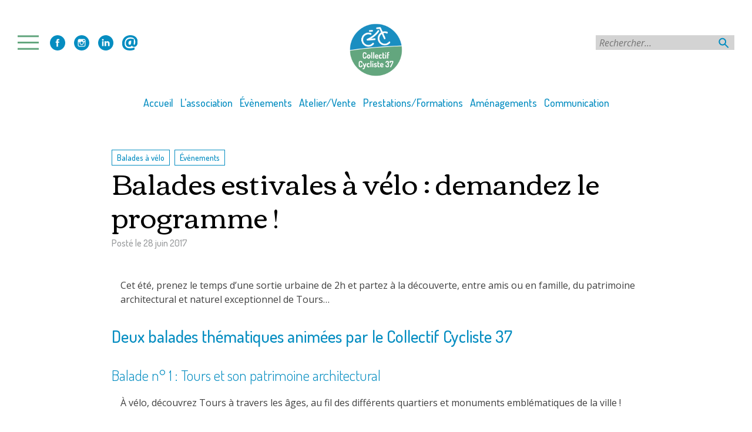

--- FILE ---
content_type: text/html; charset=UTF-8
request_url: https://www.cc37.org/balades-estivales-a-velo-demandez-programme/
body_size: 22415
content:
<!doctype html>
<html lang="fr-FR">
<head>
	<meta charset="UTF-8">
	<meta name="viewport" content="width=device-width, initial-scale=1">
	<link rel="profile" href="http://gmpg.org/xfn/11">

	<meta name='robots' content='index, follow, max-image-preview:large, max-snippet:-1, max-video-preview:-1' />

	<!-- This site is optimized with the Yoast SEO plugin v26.8 - https://yoast.com/product/yoast-seo-wordpress/ -->
	<title>Balades estivales à vélo : demandez le programme ! - Collectif Cycliste 37</title>
	<meta name="description" content="28 juin 2017 &nbsp; Cet été, prenez le temps d’une sortie urbaine de 2h et partez à la découverte, entre amis ou en famille, du patrimoine architectural et naturel" />
	<link rel="canonical" href="https://www.cc37.org/balades-estivales-a-velo-demandez-programme/" />
	<meta property="og:locale" content="fr_FR" />
	<meta property="og:type" content="article" />
	<meta property="og:title" content="Balades estivales à vélo : demandez le programme ! - Collectif Cycliste 37" />
	<meta property="og:description" content="28 juin 2017 &nbsp; Cet été, prenez le temps d’une sortie urbaine de 2h et partez à la découverte, entre amis ou en famille, du patrimoine architectural et naturel" />
	<meta property="og:url" content="https://www.cc37.org/balades-estivales-a-velo-demandez-programme/" />
	<meta property="og:site_name" content="Collectif Cycliste 37" />
	<meta property="article:publisher" content="https://www.facebook.com/collectif.cycliste.37" />
	<meta property="article:published_time" content="2017-06-28T08:54:14+00:00" />
	<meta property="article:modified_time" content="2019-07-23T12:24:58+00:00" />
	<meta property="og:image" content="https://www.cc37.org/wp-content/uploads/2017/06/logo-accueil-veloetrando.jpeg" />
	<meta property="og:image:width" content="571" />
	<meta property="og:image:height" content="530" />
	<meta property="og:image:type" content="image/jpeg" />
	<meta name="author" content="Collectif Cycliste 37" />
	<meta name="twitter:card" content="summary_large_image" />
	<meta name="twitter:creator" content="@cc37fub" />
	<meta name="twitter:site" content="@cc37fub" />
	<meta name="twitter:label1" content="Écrit par" />
	<meta name="twitter:data1" content="Collectif Cycliste 37" />
	<meta name="twitter:label2" content="Durée de lecture estimée" />
	<meta name="twitter:data2" content="1 minute" />
	<script type="application/ld+json" class="yoast-schema-graph">{"@context":"https://schema.org","@graph":[{"@type":"Article","@id":"https://www.cc37.org/balades-estivales-a-velo-demandez-programme/#article","isPartOf":{"@id":"https://www.cc37.org/balades-estivales-a-velo-demandez-programme/"},"author":{"name":"Collectif Cycliste 37","@id":"https://www.cc37.org/#/schema/person/cdcf2f7cd6b85f27743f7586118cbf61"},"headline":"Balades estivales à vélo : demandez le programme !","datePublished":"2017-06-28T08:54:14+00:00","dateModified":"2019-07-23T12:24:58+00:00","mainEntityOfPage":{"@id":"https://www.cc37.org/balades-estivales-a-velo-demandez-programme/"},"wordCount":170,"publisher":{"@id":"https://www.cc37.org/#organization"},"image":{"@id":"https://www.cc37.org/balades-estivales-a-velo-demandez-programme/#primaryimage"},"thumbnailUrl":"https://www.cc37.org/wp-content/uploads/2017/06/logo-accueil-veloetrando.jpeg","keywords":["2017","Accueil Vélo et rando","architecture","balade","Collectif Cycliste 37","été","patrimoine","paysage","Tours","Tours Métropole Val de Loire","vélo"],"articleSection":["Balades à vélo","Événements"],"inLanguage":"fr-FR"},{"@type":"WebPage","@id":"https://www.cc37.org/balades-estivales-a-velo-demandez-programme/","url":"https://www.cc37.org/balades-estivales-a-velo-demandez-programme/","name":"Balades estivales à vélo : demandez le programme ! - Collectif Cycliste 37","isPartOf":{"@id":"https://www.cc37.org/#website"},"primaryImageOfPage":{"@id":"https://www.cc37.org/balades-estivales-a-velo-demandez-programme/#primaryimage"},"image":{"@id":"https://www.cc37.org/balades-estivales-a-velo-demandez-programme/#primaryimage"},"thumbnailUrl":"https://www.cc37.org/wp-content/uploads/2017/06/logo-accueil-veloetrando.jpeg","datePublished":"2017-06-28T08:54:14+00:00","dateModified":"2019-07-23T12:24:58+00:00","description":"28 juin 2017 &nbsp; Cet été, prenez le temps d’une sortie urbaine de 2h et partez à la découverte, entre amis ou en famille, du patrimoine architectural et naturel","breadcrumb":{"@id":"https://www.cc37.org/balades-estivales-a-velo-demandez-programme/#breadcrumb"},"inLanguage":"fr-FR","potentialAction":[{"@type":"ReadAction","target":["https://www.cc37.org/balades-estivales-a-velo-demandez-programme/"]}]},{"@type":"ImageObject","inLanguage":"fr-FR","@id":"https://www.cc37.org/balades-estivales-a-velo-demandez-programme/#primaryimage","url":"https://www.cc37.org/wp-content/uploads/2017/06/logo-accueil-veloetrando.jpeg","contentUrl":"https://www.cc37.org/wp-content/uploads/2017/06/logo-accueil-veloetrando.jpeg","width":571,"height":530},{"@type":"BreadcrumbList","@id":"https://www.cc37.org/balades-estivales-a-velo-demandez-programme/#breadcrumb","itemListElement":[{"@type":"ListItem","position":1,"name":"Accueil","item":"https://www.cc37.org/"},{"@type":"ListItem","position":2,"name":"Balades estivales à vélo : demandez le programme !"}]},{"@type":"WebSite","@id":"https://www.cc37.org/#website","url":"https://www.cc37.org/","name":"Collectif Cycliste 37","description":"Association cycliste au quotidien en Touraine","publisher":{"@id":"https://www.cc37.org/#organization"},"potentialAction":[{"@type":"SearchAction","target":{"@type":"EntryPoint","urlTemplate":"https://www.cc37.org/?s={search_term_string}"},"query-input":{"@type":"PropertyValueSpecification","valueRequired":true,"valueName":"search_term_string"}}],"inLanguage":"fr-FR"},{"@type":"Organization","@id":"https://www.cc37.org/#organization","name":"Collectif Cycliste 37","url":"https://www.cc37.org/","logo":{"@type":"ImageObject","inLanguage":"fr-FR","@id":"https://www.cc37.org/#/schema/logo/image/","url":"https://www.cc37.org/wp-content/uploads/2019/07/CC37-logo_RVB_Version_normale.jpg","contentUrl":"https://www.cc37.org/wp-content/uploads/2019/07/CC37-logo_RVB_Version_normale.jpg","width":200,"height":226,"caption":"Collectif Cycliste 37"},"image":{"@id":"https://www.cc37.org/#/schema/logo/image/"},"sameAs":["https://www.facebook.com/collectif.cycliste.37","https://x.com/cc37fub"]},{"@type":"Person","@id":"https://www.cc37.org/#/schema/person/cdcf2f7cd6b85f27743f7586118cbf61","name":"Collectif Cycliste 37"}]}</script>
	<!-- / Yoast SEO plugin. -->


<link rel='dns-prefetch' href='//challenges.cloudflare.com' />
<link rel="alternate" type="application/rss+xml" title="Collectif Cycliste 37 &raquo; Flux" href="https://www.cc37.org/feed/" />
<link rel="alternate" type="application/rss+xml" title="Collectif Cycliste 37 &raquo; Flux des commentaires" href="https://www.cc37.org/comments/feed/" />
<link rel="alternate" type="application/rss+xml" title="Collectif Cycliste 37 &raquo; Balades estivales à vélo : demandez le programme ! Flux des commentaires" href="https://www.cc37.org/balades-estivales-a-velo-demandez-programme/feed/" />
<link rel="alternate" title="oEmbed (JSON)" type="application/json+oembed" href="https://www.cc37.org/wp-json/oembed/1.0/embed?url=https%3A%2F%2Fwww.cc37.org%2Fbalades-estivales-a-velo-demandez-programme%2F" />
<link rel="alternate" title="oEmbed (XML)" type="text/xml+oembed" href="https://www.cc37.org/wp-json/oembed/1.0/embed?url=https%3A%2F%2Fwww.cc37.org%2Fbalades-estivales-a-velo-demandez-programme%2F&#038;format=xml" />
<style id='wp-img-auto-sizes-contain-inline-css' type='text/css'>
img:is([sizes=auto i],[sizes^="auto," i]){contain-intrinsic-size:3000px 1500px}
/*# sourceURL=wp-img-auto-sizes-contain-inline-css */
</style>
<style id='wp-emoji-styles-inline-css' type='text/css'>

	img.wp-smiley, img.emoji {
		display: inline !important;
		border: none !important;
		box-shadow: none !important;
		height: 1em !important;
		width: 1em !important;
		margin: 0 0.07em !important;
		vertical-align: -0.1em !important;
		background: none !important;
		padding: 0 !important;
	}
/*# sourceURL=wp-emoji-styles-inline-css */
</style>
<style id='wp-block-library-inline-css' type='text/css'>
:root{--wp-block-synced-color:#7a00df;--wp-block-synced-color--rgb:122,0,223;--wp-bound-block-color:var(--wp-block-synced-color);--wp-editor-canvas-background:#ddd;--wp-admin-theme-color:#007cba;--wp-admin-theme-color--rgb:0,124,186;--wp-admin-theme-color-darker-10:#006ba1;--wp-admin-theme-color-darker-10--rgb:0,107,160.5;--wp-admin-theme-color-darker-20:#005a87;--wp-admin-theme-color-darker-20--rgb:0,90,135;--wp-admin-border-width-focus:2px}@media (min-resolution:192dpi){:root{--wp-admin-border-width-focus:1.5px}}.wp-element-button{cursor:pointer}:root .has-very-light-gray-background-color{background-color:#eee}:root .has-very-dark-gray-background-color{background-color:#313131}:root .has-very-light-gray-color{color:#eee}:root .has-very-dark-gray-color{color:#313131}:root .has-vivid-green-cyan-to-vivid-cyan-blue-gradient-background{background:linear-gradient(135deg,#00d084,#0693e3)}:root .has-purple-crush-gradient-background{background:linear-gradient(135deg,#34e2e4,#4721fb 50%,#ab1dfe)}:root .has-hazy-dawn-gradient-background{background:linear-gradient(135deg,#faaca8,#dad0ec)}:root .has-subdued-olive-gradient-background{background:linear-gradient(135deg,#fafae1,#67a671)}:root .has-atomic-cream-gradient-background{background:linear-gradient(135deg,#fdd79a,#004a59)}:root .has-nightshade-gradient-background{background:linear-gradient(135deg,#330968,#31cdcf)}:root .has-midnight-gradient-background{background:linear-gradient(135deg,#020381,#2874fc)}:root{--wp--preset--font-size--normal:16px;--wp--preset--font-size--huge:42px}.has-regular-font-size{font-size:1em}.has-larger-font-size{font-size:2.625em}.has-normal-font-size{font-size:var(--wp--preset--font-size--normal)}.has-huge-font-size{font-size:var(--wp--preset--font-size--huge)}.has-text-align-center{text-align:center}.has-text-align-left{text-align:left}.has-text-align-right{text-align:right}.has-fit-text{white-space:nowrap!important}#end-resizable-editor-section{display:none}.aligncenter{clear:both}.items-justified-left{justify-content:flex-start}.items-justified-center{justify-content:center}.items-justified-right{justify-content:flex-end}.items-justified-space-between{justify-content:space-between}.screen-reader-text{border:0;clip-path:inset(50%);height:1px;margin:-1px;overflow:hidden;padding:0;position:absolute;width:1px;word-wrap:normal!important}.screen-reader-text:focus{background-color:#ddd;clip-path:none;color:#444;display:block;font-size:1em;height:auto;left:5px;line-height:normal;padding:15px 23px 14px;text-decoration:none;top:5px;width:auto;z-index:100000}html :where(.has-border-color){border-style:solid}html :where([style*=border-top-color]){border-top-style:solid}html :where([style*=border-right-color]){border-right-style:solid}html :where([style*=border-bottom-color]){border-bottom-style:solid}html :where([style*=border-left-color]){border-left-style:solid}html :where([style*=border-width]){border-style:solid}html :where([style*=border-top-width]){border-top-style:solid}html :where([style*=border-right-width]){border-right-style:solid}html :where([style*=border-bottom-width]){border-bottom-style:solid}html :where([style*=border-left-width]){border-left-style:solid}html :where(img[class*=wp-image-]){height:auto;max-width:100%}:where(figure){margin:0 0 1em}html :where(.is-position-sticky){--wp-admin--admin-bar--position-offset:var(--wp-admin--admin-bar--height,0px)}@media screen and (max-width:600px){html :where(.is-position-sticky){--wp-admin--admin-bar--position-offset:0px}}

/*# sourceURL=wp-block-library-inline-css */
</style><style id='global-styles-inline-css' type='text/css'>
:root{--wp--preset--aspect-ratio--square: 1;--wp--preset--aspect-ratio--4-3: 4/3;--wp--preset--aspect-ratio--3-4: 3/4;--wp--preset--aspect-ratio--3-2: 3/2;--wp--preset--aspect-ratio--2-3: 2/3;--wp--preset--aspect-ratio--16-9: 16/9;--wp--preset--aspect-ratio--9-16: 9/16;--wp--preset--color--black: #000000;--wp--preset--color--cyan-bluish-gray: #abb8c3;--wp--preset--color--white: #ffffff;--wp--preset--color--pale-pink: #f78da7;--wp--preset--color--vivid-red: #cf2e2e;--wp--preset--color--luminous-vivid-orange: #ff6900;--wp--preset--color--luminous-vivid-amber: #fcb900;--wp--preset--color--light-green-cyan: #7bdcb5;--wp--preset--color--vivid-green-cyan: #00d084;--wp--preset--color--pale-cyan-blue: #8ed1fc;--wp--preset--color--vivid-cyan-blue: #0693e3;--wp--preset--color--vivid-purple: #9b51e0;--wp--preset--gradient--vivid-cyan-blue-to-vivid-purple: linear-gradient(135deg,rgb(6,147,227) 0%,rgb(155,81,224) 100%);--wp--preset--gradient--light-green-cyan-to-vivid-green-cyan: linear-gradient(135deg,rgb(122,220,180) 0%,rgb(0,208,130) 100%);--wp--preset--gradient--luminous-vivid-amber-to-luminous-vivid-orange: linear-gradient(135deg,rgb(252,185,0) 0%,rgb(255,105,0) 100%);--wp--preset--gradient--luminous-vivid-orange-to-vivid-red: linear-gradient(135deg,rgb(255,105,0) 0%,rgb(207,46,46) 100%);--wp--preset--gradient--very-light-gray-to-cyan-bluish-gray: linear-gradient(135deg,rgb(238,238,238) 0%,rgb(169,184,195) 100%);--wp--preset--gradient--cool-to-warm-spectrum: linear-gradient(135deg,rgb(74,234,220) 0%,rgb(151,120,209) 20%,rgb(207,42,186) 40%,rgb(238,44,130) 60%,rgb(251,105,98) 80%,rgb(254,248,76) 100%);--wp--preset--gradient--blush-light-purple: linear-gradient(135deg,rgb(255,206,236) 0%,rgb(152,150,240) 100%);--wp--preset--gradient--blush-bordeaux: linear-gradient(135deg,rgb(254,205,165) 0%,rgb(254,45,45) 50%,rgb(107,0,62) 100%);--wp--preset--gradient--luminous-dusk: linear-gradient(135deg,rgb(255,203,112) 0%,rgb(199,81,192) 50%,rgb(65,88,208) 100%);--wp--preset--gradient--pale-ocean: linear-gradient(135deg,rgb(255,245,203) 0%,rgb(182,227,212) 50%,rgb(51,167,181) 100%);--wp--preset--gradient--electric-grass: linear-gradient(135deg,rgb(202,248,128) 0%,rgb(113,206,126) 100%);--wp--preset--gradient--midnight: linear-gradient(135deg,rgb(2,3,129) 0%,rgb(40,116,252) 100%);--wp--preset--font-size--small: 13px;--wp--preset--font-size--medium: 20px;--wp--preset--font-size--large: 36px;--wp--preset--font-size--x-large: 42px;--wp--preset--spacing--20: 0.44rem;--wp--preset--spacing--30: 0.67rem;--wp--preset--spacing--40: 1rem;--wp--preset--spacing--50: 1.5rem;--wp--preset--spacing--60: 2.25rem;--wp--preset--spacing--70: 3.38rem;--wp--preset--spacing--80: 5.06rem;--wp--preset--shadow--natural: 6px 6px 9px rgba(0, 0, 0, 0.2);--wp--preset--shadow--deep: 12px 12px 50px rgba(0, 0, 0, 0.4);--wp--preset--shadow--sharp: 6px 6px 0px rgba(0, 0, 0, 0.2);--wp--preset--shadow--outlined: 6px 6px 0px -3px rgb(255, 255, 255), 6px 6px rgb(0, 0, 0);--wp--preset--shadow--crisp: 6px 6px 0px rgb(0, 0, 0);}:where(.is-layout-flex){gap: 0.5em;}:where(.is-layout-grid){gap: 0.5em;}body .is-layout-flex{display: flex;}.is-layout-flex{flex-wrap: wrap;align-items: center;}.is-layout-flex > :is(*, div){margin: 0;}body .is-layout-grid{display: grid;}.is-layout-grid > :is(*, div){margin: 0;}:where(.wp-block-columns.is-layout-flex){gap: 2em;}:where(.wp-block-columns.is-layout-grid){gap: 2em;}:where(.wp-block-post-template.is-layout-flex){gap: 1.25em;}:where(.wp-block-post-template.is-layout-grid){gap: 1.25em;}.has-black-color{color: var(--wp--preset--color--black) !important;}.has-cyan-bluish-gray-color{color: var(--wp--preset--color--cyan-bluish-gray) !important;}.has-white-color{color: var(--wp--preset--color--white) !important;}.has-pale-pink-color{color: var(--wp--preset--color--pale-pink) !important;}.has-vivid-red-color{color: var(--wp--preset--color--vivid-red) !important;}.has-luminous-vivid-orange-color{color: var(--wp--preset--color--luminous-vivid-orange) !important;}.has-luminous-vivid-amber-color{color: var(--wp--preset--color--luminous-vivid-amber) !important;}.has-light-green-cyan-color{color: var(--wp--preset--color--light-green-cyan) !important;}.has-vivid-green-cyan-color{color: var(--wp--preset--color--vivid-green-cyan) !important;}.has-pale-cyan-blue-color{color: var(--wp--preset--color--pale-cyan-blue) !important;}.has-vivid-cyan-blue-color{color: var(--wp--preset--color--vivid-cyan-blue) !important;}.has-vivid-purple-color{color: var(--wp--preset--color--vivid-purple) !important;}.has-black-background-color{background-color: var(--wp--preset--color--black) !important;}.has-cyan-bluish-gray-background-color{background-color: var(--wp--preset--color--cyan-bluish-gray) !important;}.has-white-background-color{background-color: var(--wp--preset--color--white) !important;}.has-pale-pink-background-color{background-color: var(--wp--preset--color--pale-pink) !important;}.has-vivid-red-background-color{background-color: var(--wp--preset--color--vivid-red) !important;}.has-luminous-vivid-orange-background-color{background-color: var(--wp--preset--color--luminous-vivid-orange) !important;}.has-luminous-vivid-amber-background-color{background-color: var(--wp--preset--color--luminous-vivid-amber) !important;}.has-light-green-cyan-background-color{background-color: var(--wp--preset--color--light-green-cyan) !important;}.has-vivid-green-cyan-background-color{background-color: var(--wp--preset--color--vivid-green-cyan) !important;}.has-pale-cyan-blue-background-color{background-color: var(--wp--preset--color--pale-cyan-blue) !important;}.has-vivid-cyan-blue-background-color{background-color: var(--wp--preset--color--vivid-cyan-blue) !important;}.has-vivid-purple-background-color{background-color: var(--wp--preset--color--vivid-purple) !important;}.has-black-border-color{border-color: var(--wp--preset--color--black) !important;}.has-cyan-bluish-gray-border-color{border-color: var(--wp--preset--color--cyan-bluish-gray) !important;}.has-white-border-color{border-color: var(--wp--preset--color--white) !important;}.has-pale-pink-border-color{border-color: var(--wp--preset--color--pale-pink) !important;}.has-vivid-red-border-color{border-color: var(--wp--preset--color--vivid-red) !important;}.has-luminous-vivid-orange-border-color{border-color: var(--wp--preset--color--luminous-vivid-orange) !important;}.has-luminous-vivid-amber-border-color{border-color: var(--wp--preset--color--luminous-vivid-amber) !important;}.has-light-green-cyan-border-color{border-color: var(--wp--preset--color--light-green-cyan) !important;}.has-vivid-green-cyan-border-color{border-color: var(--wp--preset--color--vivid-green-cyan) !important;}.has-pale-cyan-blue-border-color{border-color: var(--wp--preset--color--pale-cyan-blue) !important;}.has-vivid-cyan-blue-border-color{border-color: var(--wp--preset--color--vivid-cyan-blue) !important;}.has-vivid-purple-border-color{border-color: var(--wp--preset--color--vivid-purple) !important;}.has-vivid-cyan-blue-to-vivid-purple-gradient-background{background: var(--wp--preset--gradient--vivid-cyan-blue-to-vivid-purple) !important;}.has-light-green-cyan-to-vivid-green-cyan-gradient-background{background: var(--wp--preset--gradient--light-green-cyan-to-vivid-green-cyan) !important;}.has-luminous-vivid-amber-to-luminous-vivid-orange-gradient-background{background: var(--wp--preset--gradient--luminous-vivid-amber-to-luminous-vivid-orange) !important;}.has-luminous-vivid-orange-to-vivid-red-gradient-background{background: var(--wp--preset--gradient--luminous-vivid-orange-to-vivid-red) !important;}.has-very-light-gray-to-cyan-bluish-gray-gradient-background{background: var(--wp--preset--gradient--very-light-gray-to-cyan-bluish-gray) !important;}.has-cool-to-warm-spectrum-gradient-background{background: var(--wp--preset--gradient--cool-to-warm-spectrum) !important;}.has-blush-light-purple-gradient-background{background: var(--wp--preset--gradient--blush-light-purple) !important;}.has-blush-bordeaux-gradient-background{background: var(--wp--preset--gradient--blush-bordeaux) !important;}.has-luminous-dusk-gradient-background{background: var(--wp--preset--gradient--luminous-dusk) !important;}.has-pale-ocean-gradient-background{background: var(--wp--preset--gradient--pale-ocean) !important;}.has-electric-grass-gradient-background{background: var(--wp--preset--gradient--electric-grass) !important;}.has-midnight-gradient-background{background: var(--wp--preset--gradient--midnight) !important;}.has-small-font-size{font-size: var(--wp--preset--font-size--small) !important;}.has-medium-font-size{font-size: var(--wp--preset--font-size--medium) !important;}.has-large-font-size{font-size: var(--wp--preset--font-size--large) !important;}.has-x-large-font-size{font-size: var(--wp--preset--font-size--x-large) !important;}
/*# sourceURL=global-styles-inline-css */
</style>

<style id='classic-theme-styles-inline-css' type='text/css'>
/*! This file is auto-generated */
.wp-block-button__link{color:#fff;background-color:#32373c;border-radius:9999px;box-shadow:none;text-decoration:none;padding:calc(.667em + 2px) calc(1.333em + 2px);font-size:1.125em}.wp-block-file__button{background:#32373c;color:#fff;text-decoration:none}
/*# sourceURL=/wp-includes/css/classic-themes.min.css */
</style>
<link rel='stylesheet' id='contact-form-7-css' href='https://www.cc37.org/wp-content/plugins/contact-form-7/includes/css/styles.css?ver=6.1.4' type='text/css' media='all' />
<link rel='stylesheet' id='searchandfilter-css' href='https://www.cc37.org/wp-content/plugins/search-filter/style.css?ver=1' type='text/css' media='all' />
<link rel='stylesheet' id='simple-banner-style-css' href='https://www.cc37.org/wp-content/plugins/simple-banner/simple-banner.css?ver=3.2.1' type='text/css' media='all' />
<link rel='stylesheet' id='cmplz-general-css' href='https://www.cc37.org/wp-content/plugins/complianz-gdpr/assets/css/cookieblocker.min.css?ver=1765981693' type='text/css' media='all' />
<link rel='stylesheet' id='ez-toc-css' href='https://www.cc37.org/wp-content/plugins/easy-table-of-contents/assets/css/screen.min.css?ver=2.0.80' type='text/css' media='all' />
<style id='ez-toc-inline-css' type='text/css'>
div#ez-toc-container .ez-toc-title {font-size: 120%;}div#ez-toc-container .ez-toc-title {font-weight: 500;}div#ez-toc-container ul li , div#ez-toc-container ul li a {font-size: 95%;}div#ez-toc-container ul li , div#ez-toc-container ul li a {font-weight: 500;}div#ez-toc-container nav ul ul li {font-size: 90%;}div#ez-toc-container {background: #fff;border: 1px solid #ddd;}div#ez-toc-container p.ez-toc-title , #ez-toc-container .ez_toc_custom_title_icon , #ez-toc-container .ez_toc_custom_toc_icon {color: #999;}div#ez-toc-container ul.ez-toc-list a {color: #428bca;}div#ez-toc-container ul.ez-toc-list a:hover {color: #2a6496;}div#ez-toc-container ul.ez-toc-list a:visited {color: #428bca;}.ez-toc-counter nav ul li a::before {color: ;}.ez-toc-box-title {font-weight: bold; margin-bottom: 10px; text-align: center; text-transform: uppercase; letter-spacing: 1px; color: #666; padding-bottom: 5px;position:absolute;top:-4%;left:5%;background-color: inherit;transition: top 0.3s ease;}.ez-toc-box-title.toc-closed {top:-25%;}
/*# sourceURL=ez-toc-inline-css */
</style>
<link rel='stylesheet' id='openagenda-main-css' href='https://www.cc37.org/wp-content/plugins/openagenda/assets/css/style.min.css?ver=3.0.0' type='text/css' media='all' />
<link rel='stylesheet' id='cc37-theme-style-css' href='https://www.cc37.org/wp-content/themes/cc37-theme/style.css?ver=6.9' type='text/css' media='all' />
<style id='cc37-theme-style-inline-css' type='text/css'>
.byline { clip: rect(1px, 1px, 1px, 1px); height: 1px; position: absolute; overflow: hidden; width: 1px; }
/*# sourceURL=cc37-theme-style-inline-css */
</style>
<link rel='stylesheet' id='sharedaddy-css' href='https://www.cc37.org/wp-content/plugins/jetpack/modules/sharedaddy/sharing.css?ver=15.4' type='text/css' media='all' />
<link rel='stylesheet' id='social-logos-css' href='https://www.cc37.org/wp-content/plugins/jetpack/_inc/social-logos/social-logos.min.css?ver=15.4' type='text/css' media='all' />
<script type="text/javascript" src="https://www.cc37.org/wp-content/plugins/google-analytics-for-wordpress/assets/js/frontend-gtag.min.js?ver=9.11.1" id="monsterinsights-frontend-script-js" async="async" data-wp-strategy="async"></script>
<script data-cfasync="false" data-wpfc-render="false" type="text/javascript" id='monsterinsights-frontend-script-js-extra'>/* <![CDATA[ */
var monsterinsights_frontend = {"js_events_tracking":"true","download_extensions":"doc,pdf,ppt,zip,xls,docx,pptx,xlsx","inbound_paths":"[{\"path\":\"\\\/go\\\/\",\"label\":\"affiliate\"},{\"path\":\"\\\/recommend\\\/\",\"label\":\"affiliate\"}]","home_url":"https:\/\/www.cc37.org","hash_tracking":"false","v4_id":"G-ZEPKCXN1WZ"};/* ]]> */
</script>
<script type="text/javascript" src="https://www.cc37.org/wp-includes/js/jquery/jquery.min.js?ver=3.7.1" id="jquery-core-js"></script>
<script type="text/javascript" src="https://www.cc37.org/wp-includes/js/jquery/jquery-migrate.min.js?ver=3.4.1" id="jquery-migrate-js"></script>
<script type="text/javascript" id="simple-banner-script-js-before">
/* <![CDATA[ */
const simpleBannerScriptParams = {"pro_version_enabled":"","debug_mode":"","id":5987,"version":"3.2.1","banner_params":[{"hide_simple_banner":"yes","simple_banner_prepend_element":"","simple_banner_position":"","header_margin":"","header_padding":"","wp_body_open_enabled":"","wp_body_open":true,"simple_banner_z_index":"","simple_banner_text":"Test","disabled_on_current_page":false,"disabled_pages_array":[],"is_current_page_a_post":true,"disabled_on_posts":"","simple_banner_disabled_page_paths":"","simple_banner_font_size":"","simple_banner_color":"#0080ff","simple_banner_text_color":"","simple_banner_link_color":"#ff0080","simple_banner_close_color":"","simple_banner_custom_css":"","simple_banner_scrolling_custom_css":"","simple_banner_text_custom_css":"","simple_banner_button_css":"","site_custom_css":"","keep_site_custom_css":"","site_custom_js":"","keep_site_custom_js":"","close_button_enabled":"","close_button_expiration":"","close_button_cookie_set":false,"current_date":{"date":"2026-01-26 11:46:42.856739","timezone_type":3,"timezone":"UTC"},"start_date":{"date":"2026-01-26 11:46:42.856743","timezone_type":3,"timezone":"UTC"},"end_date":{"date":"2026-01-26 11:46:42.856745","timezone_type":3,"timezone":"UTC"},"simple_banner_start_after_date":"","simple_banner_remove_after_date":"","simple_banner_insert_inside_element":""}]}
//# sourceURL=simple-banner-script-js-before
/* ]]> */
</script>
<script type="text/javascript" src="https://www.cc37.org/wp-content/plugins/simple-banner/simple-banner.js?ver=3.2.1" id="simple-banner-script-js"></script>
<link rel="https://api.w.org/" href="https://www.cc37.org/wp-json/" /><link rel="alternate" title="JSON" type="application/json" href="https://www.cc37.org/wp-json/wp/v2/posts/5987" /><link rel="EditURI" type="application/rsd+xml" title="RSD" href="https://www.cc37.org/xmlrpc.php?rsd" />
<meta name="generator" content="WordPress 6.9" />
<link rel='shortlink' href='https://www.cc37.org/?p=5987' />
<style>.post-thumbnail img[src$='.svg'] { width: 100%; height: auto; }</style><style id="simple-banner-hide" type="text/css">.simple-banner{display:none;}</style><style id="simple-banner-background-color" type="text/css">.simple-banner{background:#0080ff;}</style><style id="simple-banner-text-color" type="text/css">.simple-banner .simple-banner-text{color: #ffffff;}</style><style id="simple-banner-link-color" type="text/css">.simple-banner .simple-banner-text a{color:#ff0080;}</style><style id="simple-banner-z-index" type="text/css">.simple-banner{z-index: 99999;}</style><style id="simple-banner-site-custom-css-dummy" type="text/css"></style><script id="simple-banner-site-custom-js-dummy" type="text/javascript"></script>			<style>.cmplz-hidden {
					display: none !important;
				}</style><style id="oa-styles">:root{--oa-main-color: #41acdd }</style><link rel="pingback" href="https://www.cc37.org/xmlrpc.php"><link rel="icon" href="https://www.cc37.org/wp-content/uploads/2019/07/cropped-favicon-cc37-32x32.png" sizes="32x32" />
<link rel="icon" href="https://www.cc37.org/wp-content/uploads/2019/07/cropped-favicon-cc37-192x192.png" sizes="192x192" />
<link rel="apple-touch-icon" href="https://www.cc37.org/wp-content/uploads/2019/07/cropped-favicon-cc37-180x180.png" />
<meta name="msapplication-TileImage" content="https://www.cc37.org/wp-content/uploads/2019/07/cropped-favicon-cc37-270x270.png" />
		<style type="text/css" id="wp-custom-css">
			@import url('https://fonts.googleapis.com/css2?family=Dosis:wght@200..800&display=swap');
h1, h2, h3, h4, h5, h6{
			  font-family: "Dosis", sans-serif;
  font-optical-sizing: auto;
  font-weight: 500;
  font-style: normal;
		text-transform:none
}
	.main-navigation li{
		  font-family: "Dosis", sans-serif;
  font-optical-sizing: auto;
  font-weight: 500;
  font-style: normal;
		text-transform:none;
}
.a-la-une h1,
.liste-articles h1{
			  font-family: "Dosis", sans-serif;
  font-optical-sizing: auto;
  font-weight: 500;
  font-style: normal;
		text-transform:none;
}
.widget-home{
	display: flex;
width: 90%;
	max-width:980px;
				  font-family: "Dosis", sans-serif;
  font-optical-sizing: auto;
  font-weight: 300;
  font-style: normal;
		text-transform:none;
	justify-content:center;

}
.widget-home .textwidget a {
  display: block;
  color: #716f6f;
  font-weight: 400;
  font-size: 0.9rem;
	  color: #058dc1;
}

.alaune-container h2,
.infos-article h2{
  font-family: "Dosis", sans-serif;
  text-transform: inherit;
  font-size: 1.2rem;
  font-weight: 400;
  line-height: 1.2;
}
.cat-links a{
				  font-family: "Dosis", sans-serif;
  font-optical-sizing: auto;
  font-weight: 500;
  font-style: normal;
		text-transform:none;
	color: #058dc1;
		border:1px solid #058dc1;

}
.cat-links a:hover{ 
			border:1px solid #63a67e;
  border-color: #63a67e;

}
.date-article,.posted-on{
					  font-family: "Dosis", sans-serif;
  font-optical-sizing: auto;
  font-weight: 500;
}
.posted-on a {
	color:inherit;
}
.posted-on {
		margin-top:0.4rem;
	display:block;
	color: #989a9c;
}
.gradient{
	background: linear-gradient(0deg, rgb(5, 141, 193) 0%, transparent 68%);
}
a.titre-article:hover{
	color: white;
	opacity:0.8;
}
.liste-articles-container .posted-on {
	color:white;
}
@media screen and (max-width:760px){
.widget-home{
		flex-wrap:wrap;
}
}
.edit-link, .archive-link {
	background-color:#fff;
	color: #058dc1 !important;
	border:2px solid #058dc1;
					  font-family: "Dosis", sans-serif;
  font-optical-sizing: auto;
  font-weight: 500;
  font-style: normal;
		text-transform:none;
	color: #058dc1;
	font-size:1.2rem;	
}
.edit-link a, .archive-link a
{
	color:inherit;
	font-size:inherit;
}
.edit-link:hover, .archive-link:hover {
	border-color:#63a67e;
	color:#63a67e;
	background-color:#fff;
}
.edit-link:hover a, .archive-link:hover a{
	color:#63a67e;
}

#primary.singular-content .cat-links a{
	background-color:white;
	border:1px solid #058dc1;
	color: #058dc1;
	font-size: 0.9rem;
	font-weight: 500;
font-style: normal;
text-transform: none;

}

#primary.singular-content .cat-links a:hover{
		background-color:white;
	border:1px solid #63a67e;
	color: #63a67e;
	font-size: 0.9rem;
	font-weight: 500;
font-style: normal;
text-transform: none;
}
.singular-content .entry-title{
	color:black;
	font-size:3rem !important;
}
#primary.singular-content{
	max-width:960px;
}

.singular-content .entry-content h1,
.singular-content .entry-content h2,
.singular-content .entry-content h3,
.singular-content .entry-content h4,
.singular-content .entry-content h5,
.page-pole h1{
	margin-bottom:0px;
	text-transform:none;
}
.page-pole h2,
.page-pole h3,
.page-pole h4,
.page-pole h5,
.page-pole h6{
		color: black;
	font-family: "Dosis", sans-serif;
	line-height:1.2em;
	margin: 1.4em 0 0.6em auto;
	font-weight:300;
}
.singular-content .entry-content h1 strong,
.singular-content .entry-content h2 strong,
.singular-content .entry-content h3 strong,
.singular-content .entry-content h4 strong,
.singular-content .entry-content h5 strong,
.singular-content .entry-content h6 strong,
.page-pole h1 strong,
.page-pole h2 strong,
.page-pole h3 strong,
.page-pole h4 strong,
.page-pole h5 strong,
.page-pole h6 strong{
	font-weight:inherit;
}
.page-pole h2,
.singular-content .entry-content h2 {
font-size: 2rem;
font-weight: 500;
	
}
.page-pole h3,
.singular-content .entry-content h3 {
font-size: 1.8rem;
font-weight: 500;
}
.page-pole h4,
.singular-content .entry-content h4 {
font-size: 1.6rem;
font-weight: 300;
}
.page-pole h5,
.singular-content .entry-content h5 {
	color: black;
font-size: 1.4rem;

		padding-left:15px;
}

.singular-content .entry-content p {
	padding-left:15px;
}

#primary.singular-content .entry-meta,
.share-daddy,
div.sharedaddy h3.sd-title,
.tags-links{
				  font-family: "Dosis", sans-serif;
  font-optical-sizing: auto;
  font-weight: 500;
  font-style: normal;
		text-transform:none;
}
div.sharedaddy h3.sd-title{
	color:black;
		font-family: "Dosis", sans-serif;
	font-size:1.4rem !important;
}
.tags-links {
	color:black;
			font-family: "Dosis", sans-serif;
		font-size:1.4rem;
}
.tags-links a {
	font-size:1rem;
				  font-family: "Dosis", sans-serif;
  font-optical-sizing: auto;
  font-weight: 500;
  font-style: normal;
		text-transform:none;
	color: #058dc1;
		border:1px solid #058dc1;
	padding:2px 8px;
}
.tags-links a:hover{
		border-color:#63a67e;
	color:#63a67e;
	background-color:#fff;
}
.comment-navigation .nav-previous, .posts-navigation .nav-previous, .post-navigation .nav-previous{
	 font-family: "Dosis", sans-serif;
  font-optical-sizing: auto;
  font-weight: 500;
  font-style: normal;
		text-transform:none;
}
/** **/
section#tabs ul#subpages-list{
		 font-family: "Dosis", sans-serif;
  font-optical-sizing: auto;
  font-weight: 500;
  font-style: normal;
		text-transform:none;
}
section#tabs ul#subpages-list {
	border: 1px solid #058dc1;
 
border-right: 5px solid #058dc1;
}
.page-pole h4{
	color:black;
}
/** menu hamburger **/
.resp-menu.toggled{
	background:white;

	border-right: 5px solid #058dc1;
	box-shadow:3px 3px 2px #00000029;
}
.resp-menu.toggled ul li a{
			 font-family: "Dosis", sans-serif;
  font-optical-sizing: auto;
  font-weight: 500;
  font-style: normal;
		text-transform:none;
	color:#058dc1;
}
.resp-menu.toggled ul li a:hover {
		color:#63a67e;
}		</style>
		<link rel='stylesheet' id='jetpack-swiper-library-css' href='https://www.cc37.org/wp-content/plugins/jetpack/_inc/blocks/swiper.css?ver=15.4' type='text/css' media='all' />
<link rel='stylesheet' id='jetpack-carousel-css' href='https://www.cc37.org/wp-content/plugins/jetpack/modules/carousel/jetpack-carousel.css?ver=15.4' type='text/css' media='all' />
<link rel='stylesheet' id='mailpoet_public-css' href='https://www.cc37.org/wp-content/plugins/mailpoet/assets/dist/css/mailpoet-public.eb66e3ab.css?ver=6.9' type='text/css' media='all' />
<link rel='stylesheet' id='mailpoet_custom_fonts_0-css' href='https://fonts.googleapis.com/css?family=Abril+FatFace%3A400%2C400i%2C700%2C700i%7CAlegreya%3A400%2C400i%2C700%2C700i%7CAlegreya+Sans%3A400%2C400i%2C700%2C700i%7CAmatic+SC%3A400%2C400i%2C700%2C700i%7CAnonymous+Pro%3A400%2C400i%2C700%2C700i%7CArchitects+Daughter%3A400%2C400i%2C700%2C700i%7CArchivo%3A400%2C400i%2C700%2C700i%7CArchivo+Narrow%3A400%2C400i%2C700%2C700i%7CAsap%3A400%2C400i%2C700%2C700i%7CBarlow%3A400%2C400i%2C700%2C700i%7CBioRhyme%3A400%2C400i%2C700%2C700i%7CBonbon%3A400%2C400i%2C700%2C700i%7CCabin%3A400%2C400i%2C700%2C700i%7CCairo%3A400%2C400i%2C700%2C700i%7CCardo%3A400%2C400i%2C700%2C700i%7CChivo%3A400%2C400i%2C700%2C700i%7CConcert+One%3A400%2C400i%2C700%2C700i%7CCormorant%3A400%2C400i%2C700%2C700i%7CCrimson+Text%3A400%2C400i%2C700%2C700i%7CEczar%3A400%2C400i%2C700%2C700i%7CExo+2%3A400%2C400i%2C700%2C700i%7CFira+Sans%3A400%2C400i%2C700%2C700i%7CFjalla+One%3A400%2C400i%2C700%2C700i%7CFrank+Ruhl+Libre%3A400%2C400i%2C700%2C700i%7CGreat+Vibes%3A400%2C400i%2C700%2C700i&#038;ver=6.9' type='text/css' media='all' />
<link rel='stylesheet' id='mailpoet_custom_fonts_1-css' href='https://fonts.googleapis.com/css?family=Heebo%3A400%2C400i%2C700%2C700i%7CIBM+Plex%3A400%2C400i%2C700%2C700i%7CInconsolata%3A400%2C400i%2C700%2C700i%7CIndie+Flower%3A400%2C400i%2C700%2C700i%7CInknut+Antiqua%3A400%2C400i%2C700%2C700i%7CInter%3A400%2C400i%2C700%2C700i%7CKarla%3A400%2C400i%2C700%2C700i%7CLibre+Baskerville%3A400%2C400i%2C700%2C700i%7CLibre+Franklin%3A400%2C400i%2C700%2C700i%7CMontserrat%3A400%2C400i%2C700%2C700i%7CNeuton%3A400%2C400i%2C700%2C700i%7CNotable%3A400%2C400i%2C700%2C700i%7CNothing+You+Could+Do%3A400%2C400i%2C700%2C700i%7CNoto+Sans%3A400%2C400i%2C700%2C700i%7CNunito%3A400%2C400i%2C700%2C700i%7COld+Standard+TT%3A400%2C400i%2C700%2C700i%7COxygen%3A400%2C400i%2C700%2C700i%7CPacifico%3A400%2C400i%2C700%2C700i%7CPoppins%3A400%2C400i%2C700%2C700i%7CProza+Libre%3A400%2C400i%2C700%2C700i%7CPT+Sans%3A400%2C400i%2C700%2C700i%7CPT+Serif%3A400%2C400i%2C700%2C700i%7CRakkas%3A400%2C400i%2C700%2C700i%7CReenie+Beanie%3A400%2C400i%2C700%2C700i%7CRoboto+Slab%3A400%2C400i%2C700%2C700i&#038;ver=6.9' type='text/css' media='all' />
<link rel='stylesheet' id='mailpoet_custom_fonts_2-css' href='https://fonts.googleapis.com/css?family=Ropa+Sans%3A400%2C400i%2C700%2C700i%7CRubik%3A400%2C400i%2C700%2C700i%7CShadows+Into+Light%3A400%2C400i%2C700%2C700i%7CSpace+Mono%3A400%2C400i%2C700%2C700i%7CSpectral%3A400%2C400i%2C700%2C700i%7CSue+Ellen+Francisco%3A400%2C400i%2C700%2C700i%7CTitillium+Web%3A400%2C400i%2C700%2C700i%7CUbuntu%3A400%2C400i%2C700%2C700i%7CVarela%3A400%2C400i%2C700%2C700i%7CVollkorn%3A400%2C400i%2C700%2C700i%7CWork+Sans%3A400%2C400i%2C700%2C700i%7CYatra+One%3A400%2C400i%2C700%2C700i&#038;ver=6.9' type='text/css' media='all' />
</head>

<body class="wp-singular post-template-default single single-post postid-5987 single-format-standard wp-custom-logo wp-theme-cc37-theme author-hidden">

<div id="page" class="site">
	<a class="skip-link screen-reader-text" href="#content">Skip to content</a>

	<header id="masthead" class="site-header">
		<div class="site-branding">
			<a href="https://www.cc37.org/" class="custom-logo-link" rel="home"><img width="533" height="532" src="https://www.cc37.org/wp-content/uploads/2024/12/logo-rond.png" class="custom-logo" alt="Collectif Cycliste 37" decoding="async" fetchpriority="high" srcset="https://www.cc37.org/wp-content/uploads/2024/12/logo-rond.png 533w, https://www.cc37.org/wp-content/uploads/2024/12/logo-rond-402x402.png 402w" sizes="(max-width: 533px) 100vw, 533px" data-attachment-id="26469" data-permalink="https://www.cc37.org/logo-rond/" data-orig-file="https://www.cc37.org/wp-content/uploads/2024/12/logo-rond.png" data-orig-size="533,532" data-comments-opened="0" data-image-meta="{&quot;aperture&quot;:&quot;0&quot;,&quot;credit&quot;:&quot;&quot;,&quot;camera&quot;:&quot;&quot;,&quot;caption&quot;:&quot;&quot;,&quot;created_timestamp&quot;:&quot;0&quot;,&quot;copyright&quot;:&quot;&quot;,&quot;focal_length&quot;:&quot;0&quot;,&quot;iso&quot;:&quot;0&quot;,&quot;shutter_speed&quot;:&quot;0&quot;,&quot;title&quot;:&quot;&quot;,&quot;orientation&quot;:&quot;0&quot;}" data-image-title="logo-rond" data-image-description="" data-image-caption="" data-medium-file="https://www.cc37.org/wp-content/uploads/2024/12/logo-rond-402x402.png" data-large-file="https://www.cc37.org/wp-content/uploads/2024/12/logo-rond.png" /></a>				<p class="site-title"><a href="https://www.cc37.org/" rel="home">Collectif Cycliste 37</a></p>
							<p class="site-description">Association cycliste au quotidien en Touraine</p>
			
		</div><!-- .site-branding -->

		<nav  class="main-navigation">

			<div class="menu-menu-principal-container"><ul id="primary-menu" class="menu"><li id="menu-item-85" class="menu-item menu-item-type-post_type menu-item-object-page menu-item-home menu-item-85"><a href="https://www.cc37.org/">Accueil</a></li>
<li id="menu-item-50529" class="menu-item menu-item-type-post_type menu-item-object-page menu-item-50529"><a href="https://www.cc37.org/lassociation/">L’association</a></li>
<li id="menu-item-100" class="menu-item menu-item-type-taxonomy menu-item-object-category current-post-ancestor current-menu-parent current-post-parent menu-item-100"><a href="https://www.cc37.org/actus/evenements/">Évènements</a></li>
<li id="menu-item-87" class="menu-item menu-item-type-post_type menu-item-object-page menu-item-87"><a href="https://www.cc37.org/atelier-vente/">Atelier/Vente</a></li>
<li id="menu-item-90" class="menu-item menu-item-type-post_type menu-item-object-page menu-item-90"><a href="https://www.cc37.org/prestations-formations/">Prestations/Formations</a></li>
<li id="menu-item-86" class="menu-item menu-item-type-post_type menu-item-object-page menu-item-86"><a href="https://www.cc37.org/amenagements/">Aménagements</a></li>
<li id="menu-item-8976" class="menu-item menu-item-type-post_type menu-item-object-page menu-item-8976"><a href="https://www.cc37.org/communication/">Communication</a></li>
</ul></div>		</nav><!-- #site-navigation -->
	</header><!-- #masthead -->

	<div class="fixed-header">
		<div id="logo-scroll" class="petit-logo">
			<a href='https://www.cc37.org'><img src="https://www.cc37.org/wp-content/themes/cc37-theme/img/petit-logo.svg"></a>
		</div>

		<nav id="site-navigation" class="resp-menu">
			<button class="menu-toggle" aria-controls="primary-menu" aria-expanded="false">Primary Menu</button>
			<div class="menu-menu-principal-container"><ul id="primary-menu" class="menu"><li class="menu-item menu-item-type-post_type menu-item-object-page menu-item-home menu-item-85"><a href="https://www.cc37.org/">Accueil</a></li>
<li class="menu-item menu-item-type-post_type menu-item-object-page menu-item-50529"><a href="https://www.cc37.org/lassociation/">L’association</a></li>
<li class="menu-item menu-item-type-taxonomy menu-item-object-category current-post-ancestor current-menu-parent current-post-parent menu-item-100"><a href="https://www.cc37.org/actus/evenements/">Évènements</a></li>
<li class="menu-item menu-item-type-post_type menu-item-object-page menu-item-87"><a href="https://www.cc37.org/atelier-vente/">Atelier/Vente</a></li>
<li class="menu-item menu-item-type-post_type menu-item-object-page menu-item-90"><a href="https://www.cc37.org/prestations-formations/">Prestations/Formations</a></li>
<li class="menu-item menu-item-type-post_type menu-item-object-page menu-item-86"><a href="https://www.cc37.org/amenagements/">Aménagements</a></li>
<li class="menu-item menu-item-type-post_type menu-item-object-page menu-item-8976"><a href="https://www.cc37.org/communication/">Communication</a></li>
</ul></div>		</nav><!-- #resp-nav -->


			<div class="menu-social-container"><ul id="menu-social" class="social-nav"><li id="menu-item-123" class="facebook menu-item menu-item-type-custom menu-item-object-custom menu-item-123"><a target="_blank" href="https://www.facebook.com/collectif.cycliste.37/">Facebook</a></li>
<li id="menu-item-50392" class="instagram menu-item menu-item-type-custom menu-item-object-custom menu-item-50392"><a href="https://www.instagram.com/collectif.cycliste37/">Instagram</a></li>
<li id="menu-item-50393" class="linkedin menu-item menu-item-type-custom menu-item-object-custom menu-item-50393"><a href="https://fr.linkedin.com/company/cc37fub">LinkedIn</a></li>
<li id="menu-item-126" class="contact menu-item menu-item-type-custom menu-item-object-custom menu-item-126"><a href="http://www.cc37.org/contact/">Contact</a></li>
</ul></div>


		<form role="search" method="get" class="search-form" action="https://www.cc37.org/">
				<label>
					<span class="screen-reader-text">Rechercher :</span>
					<input type="search" class="search-field" placeholder="Rechercher…" value="" name="s" />
				</label>
				<input type="submit" class="search-submit" value="Rechercher" />
			</form>	</div>


	<div id="content" class="site-content">

	<div id="primary" class="content-area singular-content">
		<main id="main" class="site-main">

		
<article id="post-5987" class="post-5987 post type-post status-publish format-standard has-post-thumbnail hentry category-balades-a-velo category-evenements tag-39 tag-accueil-velo-et-rando tag-architecture tag-balade tag-collectif-cycliste-37 tag-ete tag-patrimoine tag-paysage tag-tours tag-tours-metropole-val-de-loire tag-velo">
	<header class="entry-header">
		<div class="cat-links"><a href="https://www.cc37.org/actus/prestations-formations/balades-a-velo/" rel="category tag">Balades à vélo</a>, <a href="https://www.cc37.org/actus/evenements/" rel="category tag">Événements</a></div><h1 class="entry-title">Balades estivales à vélo : demandez le programme !</h1>		<div class="entry-meta">
			<span class="posted-on">Posté le <a href="https://www.cc37.org/balades-estivales-a-velo-demandez-programme/" rel="bookmark"><time class="entry-date published" datetime="2017-06-28T10:54:14+02:00">28 juin 2017</time><time class="updated" datetime="2019-07-23T14:24:58+02:00">23 juillet 2019</time></a></span>		</div><!-- .entry-meta -->
			</header><!-- .entry-header -->

	<div class="entry-content">
		<p>Cet été, prenez le temps d’une sortie urbaine de 2h et partez à la découverte, entre amis ou en famille, du patrimoine architectural et naturel exceptionnel de Tours&#8230;</p><h3>Deux balades thématiques animées par le Collectif Cycliste 37</h3>
<h4>Balade n° 1 : Tours et son patrimoine architectural</h4>
<p>À vélo, découvrez Tours à travers les âges, au fil des différents quartiers et monuments emblématiques de la ville !</p>
<ul>
<li>mercredi 19 juillet</li>
<li>mercredi 2 août</li>
<li>mercredi 16 août</li>
<li>mercredi 30 août</li>
<li>mercredi 13 septembre</li>
</ul>
<h4>Balade n° 2 : Tours et son patrimoine paysager et naturel</h4>
<p>Partez à la découverte des parcs et jardins de la ville, de ses bords de Loire et de sa richesse en biodiversité !</p>
<ul>
<li>mercredi 26 juillet</li>
<li>mercredi 9 août</li>
<li>mercredi 23 août</li>
<li>mercredi 6 septembre</li>
</ul>
<p><strong>Infos pratiques :</strong></p>
<ul>
<li>Tarifs : 5 €/ adulte</li>
<li>Gratuit pour les moins de 12 ans</li>
<li>Réservation conseillée (nombre de places limité)</li>
<li>Horaires : 15h00-17h00</li>
<li>Départ : <strong><em>Accueil Vélo et Rando </em></strong>(31 Bd Heurteloup, 37000 Tours)</li>
</ul>
<p><strong><em>Accueil Vélo et Rando</em></strong><br />
02 47 64 66 38<br />
velorando@tours-metropole.fr</p>
<p><a href="https://www.cc37.org/wp-content/uploads/2017/06/maison-du-velo-flyer-balades-estivales.jpeg"><img decoding="async" data-attachment-id="5989" data-permalink="https://www.cc37.org/maison-du-velo-flyer-balades-estivales/" data-orig-file="https://www.cc37.org/wp-content/uploads/2017/06/maison-du-velo-flyer-balades-estivales.jpeg" data-orig-size="582,826" data-comments-opened="0" data-image-meta="{&quot;aperture&quot;:&quot;0&quot;,&quot;credit&quot;:&quot;&quot;,&quot;camera&quot;:&quot;&quot;,&quot;caption&quot;:&quot;&quot;,&quot;created_timestamp&quot;:&quot;0&quot;,&quot;copyright&quot;:&quot;&quot;,&quot;focal_length&quot;:&quot;0&quot;,&quot;iso&quot;:&quot;0&quot;,&quot;shutter_speed&quot;:&quot;0&quot;,&quot;title&quot;:&quot;&quot;,&quot;orientation&quot;:&quot;0&quot;}" data-image-title="maison du velo flyer balades estivales" data-image-description="" data-image-caption="" data-medium-file="https://www.cc37.org/wp-content/uploads/2017/06/maison-du-velo-flyer-balades-estivales-283x402.jpeg" data-large-file="https://www.cc37.org/wp-content/uploads/2017/06/maison-du-velo-flyer-balades-estivales.jpeg" class="aligncenter wp-image-5989 size-full" src="https://www.cc37.org/wp-content/uploads/2017/06/maison-du-velo-flyer-balades-estivales.jpeg" alt="" width="582" height="826" srcset="https://www.cc37.org/wp-content/uploads/2017/06/maison-du-velo-flyer-balades-estivales.jpeg 582w, https://www.cc37.org/wp-content/uploads/2017/06/maison-du-velo-flyer-balades-estivales-283x402.jpeg 283w, https://www.cc37.org/wp-content/uploads/2017/06/maison-du-velo-flyer-balades-estivales-268x380.jpeg 268w" sizes="(max-width: 582px) 100vw, 582px" /></a></p>
<div class="sharedaddy sd-sharing-enabled"><div class="robots-nocontent sd-block sd-social sd-social-icon sd-sharing"><h3 class="sd-title">Partager :</h3><div class="sd-content"><ul><li class="share-facebook"><a rel="nofollow noopener noreferrer"
				data-shared="sharing-facebook-5987"
				class="share-facebook sd-button share-icon no-text"
				href="https://www.cc37.org/balades-estivales-a-velo-demandez-programme/?share=facebook"
				target="_blank"
				aria-labelledby="sharing-facebook-5987">
				<span id="sharing-facebook-5987" hidden>Cliquez pour partager sur Facebook(ouvre dans une nouvelle fenêtre)</span>
				<span>Facebook</span>
			</a></li><li class="share-linkedin"><a rel="nofollow noopener noreferrer"
				data-shared="sharing-linkedin-5987"
				class="share-linkedin sd-button share-icon no-text"
				href="https://www.cc37.org/balades-estivales-a-velo-demandez-programme/?share=linkedin"
				target="_blank"
				aria-labelledby="sharing-linkedin-5987">
				<span id="sharing-linkedin-5987" hidden>Cliquez pour partager sur LinkedIn(ouvre dans une nouvelle fenêtre)</span>
				<span>LinkedIn</span>
			</a></li><li class="share-end"></li></ul></div></div></div>	</div><!-- .entry-content -->

	<footer class="entry-footer">
		<div class="tags-links">Mots-clefs : <a href="https://www.cc37.org/mot-clef/2017/" rel="tag">2017</a> - <a href="https://www.cc37.org/mot-clef/accueil-velo-et-rando/" rel="tag">Accueil Vélo et rando</a> - <a href="https://www.cc37.org/mot-clef/architecture/" rel="tag">architecture</a> - <a href="https://www.cc37.org/mot-clef/balade/" rel="tag">balade</a> - <a href="https://www.cc37.org/mot-clef/collectif-cycliste-37/" rel="tag">Collectif Cycliste 37</a> - <a href="https://www.cc37.org/mot-clef/ete/" rel="tag">été</a> - <a href="https://www.cc37.org/mot-clef/patrimoine/" rel="tag">patrimoine</a> - <a href="https://www.cc37.org/mot-clef/paysage/" rel="tag">paysage</a> - <a href="https://www.cc37.org/mot-clef/tours/" rel="tag">Tours</a> - <a href="https://www.cc37.org/mot-clef/tours-metropole-val-de-loire/" rel="tag">Tours Métropole Val de Loire</a> - <a href="https://www.cc37.org/mot-clef/velo/" rel="tag">vélo</a></div>	</footer><!-- .entry-footer -->
</article><!-- #post-5987 -->

	<nav class="navigation post-navigation" aria-label="Publications">
		<h2 class="screen-reader-text">Navigation de l’article</h2>
		<div class="nav-links"><div class="nav-previous"><a href="https://www.cc37.org/bons-conseils-partir-voyage-a-velo/" rel="prev">< Les bons conseils pour partir en voyage à vélo</a></div><div class="nav-next"><a href="https://www.cc37.org/cyclo-rando-ues-enfance-pluriel/" rel="next">Cyclo-rando UES Enfance &#038; Pluriel ></a></div></div>
	</nav>
		</main><!-- #main -->
	</div><!-- #primary -->
		<aside id="sidebar-bottom-white" class="widget-area">
		<section id="text-4" class="widget widget_text"><h6 class="widget-title">Adhérer</h6>			<div class="textwidget"><a title="Adhérer" href="https://www.helloasso.com/associations/collectif-cycliste-37/adhesions/adhesioncc37" rel="noopener"><img decoding="async" class="alignnone size-full wp-image-104" src="https://www.cc37.org/wp-content/uploads/2018/04/picto-adhesion.svg" alt="" /></a>

<a href="https://www.cc37.org/lasso/adherer/" rel="noopener">Adhérer</a></div>
		</section>	</aside>


<aside id="secondary" class="widgetbar bicyclettre">
	<div class="newsletter-container">
		<section id="text-3" class="widget widget_text">			<div class="textwidget"><div class="deco-newsletter"><img loading="lazy" decoding="async" src="https://www.cc37.org/wp-content/themes/cc37-theme/img/picto-newsletter.svg" alt="Bicyclettre" width="75" height="75" /></div>
<div class="text-newsletter">
<h1>Bicyc&rsquo;lettre</h1>
Recevez une fois par mois (ou plus si l&rsquo;actualité l&rsquo;exige) un résumé de l&rsquo;actualité du CC37 par mail

</div></div>
		</section><section id="text-8" class="widget widget_text">			<div class="textwidget">  
  
  <div class="
    mailpoet_form_popup_overlay
      "></div>
  <div
    id="mailpoet_form_1"
    class="
      mailpoet_form
      mailpoet_form_shortcode
      mailpoet_form_position_
      mailpoet_form_animation_
    "
      >

    <style type="text/css">
     #mailpoet_form_1 .mailpoet_form {  }
#mailpoet_form_1 .mailpoet_paragraph { line-height: 20px; }
#mailpoet_form_1 .mailpoet_segment_label, #mailpoet_form_1 .mailpoet_text_label, #mailpoet_form_1 .mailpoet_textarea_label, #mailpoet_form_1 .mailpoet_select_label, #mailpoet_form_1 .mailpoet_radio_label, #mailpoet_form_1 .mailpoet_checkbox_label, #mailpoet_form_1 .mailpoet_list_label, #mailpoet_form_1 .mailpoet_date_label { display: block; font-weight: bold; }
#mailpoet_form_1 .mailpoet_text, #mailpoet_form_1 .mailpoet_textarea, #mailpoet_form_1 .mailpoet_select, #mailpoet_form_1 .mailpoet_date_month, #mailpoet_form_1 .mailpoet_date_day, #mailpoet_form_1 .mailpoet_date_year, #mailpoet_form_1 .mailpoet_date { display: block; }
#mailpoet_form_1 .mailpoet_text, #mailpoet_form_1 .mailpoet_textarea { width: 200px; }
#mailpoet_form_1 .mailpoet_checkbox {  }
#mailpoet_form_1 .mailpoet_submit input {  }
#mailpoet_form_1 .mailpoet_divider {  }
#mailpoet_form_1 .mailpoet_message {  }
#mailpoet_form_1 .mailpoet_validate_success { font-weight: 600; color: #468847; }
#mailpoet_form_1 .mailpoet_validate_error { color: #b94a48; }
#mailpoet_form_1 .mailpoet_form_loading { width: 30px; text-align: center; line-height: normal; }
#mailpoet_form_1 .mailpoet_form_loading > span { width: 5px; height: 5px; background-color: #5b5b5b; }#mailpoet_form_1{border-radius: 13px;background: #008dc1;text-align: left;}#mailpoet_form_1 form.mailpoet_form {padding: 20px;}#mailpoet_form_1{width: 100%;}#mailpoet_form_1 .mailpoet_message {margin: 0; padding: 0 20px;}#mailpoet_form_1 .mailpoet_paragraph.last {margin-bottom: 0} @media (max-width: 500px) {#mailpoet_form_1 {background: #008dc1;}} @media (min-width: 500px) {#mailpoet_form_1 .last .mailpoet_paragraph:last-child {margin-bottom: 0}}  @media (max-width: 500px) {#mailpoet_form_1 .mailpoet_form_column:last-child .mailpoet_paragraph:last-child {margin-bottom: 0}} 
    </style>

    <form
      target="_self"
      method="post"
      action="https://www.cc37.org/wp-admin/admin-post.php?action=mailpoet_subscription_form"
      class="mailpoet_form mailpoet_form_form mailpoet_form_shortcode"
      novalidate
      data-delay=""
      data-exit-intent-enabled=""
      data-font-family=""
      data-cookie-expiration-time=""
    >
      <input type="hidden" name="data[form_id]" value="1" />
      <input type="hidden" name="token" value="0410234620" />
      <input type="hidden" name="api_version" value="v1" />
      <input type="hidden" name="endpoint" value="subscribers" />
      <input type="hidden" name="mailpoet_method" value="subscribe" />

      <label class="mailpoet_hp_email_label" style="display: none !important;">Veuillez laisser ce champ vide<input type="email" name="data[email]"/></label><div class="mailpoet_paragraph "><input type="email" autocomplete="email" class="mailpoet_text" id="form_email_1" name="data[form_field_NTMxYTA5MzA2MjY0X2VtYWls]" title="Votre E-mail" value="" style="padding:5px;margin: 0 auto 0 0;" data-automation-id="form_email"  placeholder="Votre E-mail *" aria-label="Votre E-mail *" data-parsley-errors-container=".mailpoet_error_1046t" data-parsley-required="true" required aria-required="true" data-parsley-minlength="6" data-parsley-maxlength="150" data-parsley-type-message="Cette valeur doit être un e-mail valide." data-parsley-required-message="Ce champ est nécessaire."/><span class="mailpoet_error_1046t"></span></div>
<div class="mailpoet_paragraph "><input type="submit" class="mailpoet_submit" value="S&#039;abonner" data-automation-id="subscribe-submit-button" style="padding:5px;margin: 0 auto 0 0;border-color:transparent;" /><span class="mailpoet_form_loading"><span class="mailpoet_bounce1"></span><span class="mailpoet_bounce2"></span><span class="mailpoet_bounce3"></span></span></div>

      <div class="mailpoet_message">
        <p class="mailpoet_validate_success"
                style="display:none;"
                >Vérifiez votre boite de réception ou votre répertoire d’indésirables pour confirmer votre abonnement.
        </p>
        <p class="mailpoet_validate_error"
                style="display:none;"
                >        </p>
      </div>
    </form>

      </div>

  </div>
		</section>	</div>

</aside><!-- #secondary -->

	</div><!-- #content -->

	<a href="#" id="back-to-top" title="Haut de page"></a>

	<footer id="colophon" class="site-footer">
		<div class="logo-footer">
			<a href="https://www.cc37.org/" rel="home" class="">
				<img src="https://www.cc37.org/wp-content/themes/cc37-theme/img/logo-blanc.svg" alt="logo cc37"  />
			</a>
		</div>

		<div class="group widgetbar">
			<section id="custom_html-2" class="widget_text col span_3_of_12 widget_custom_html"><h5 class="widget-title">Contact</h5><div class="textwidget custom-html-widget"><p>
<b>Collectif Cycliste 37</b><br />
<a href="https://osm.org/go/0AWUBlJWQ" target="_blank" title="Ouvrir dans Open Street Map">16 impasse Robert Nadaud<br />
37000 Tours</a><br />
Tél : 02 47 50 16 34<br />
</p></div></section><section id="text-2" class="col span_3_of_12 widget_text"><h5 class="widget-title">Horaires d&rsquo;accueil</h5>			<div class="textwidget"><p>
Lundi : 14h00-17h00<br/>
Mercredi : 14h00-17h00<br/>
Samedi : 9h00-12h00<br/>
</p></div>
		</section><section id="text-10" class="col span_3_of_12 widget_text"><h5 class="widget-title">Horaires Atelier vélo participatif</h5>			<div class="textwidget"><p>
Lundi : 14h00-17h00<br/>
Mercredi : 14h00-17h00<br/>
Samedi : 9h00-12h00<br/>
</p></div>
		</section><section id="nav_menu-2" class="col span_3_of_12 widget_nav_menu"><div class="menu-pied-de-page-container"><ul id="menu-pied-de-page" class="menu"><li id="menu-item-10416" class="menu-item menu-item-type-post_type menu-item-object-page menu-item-10416"><a href="https://www.cc37.org/contact/">CONTACT</a></li>
<li id="menu-item-10417" class="menu-item menu-item-type-post_type menu-item-object-page menu-item-10417"><a href="https://www.cc37.org/contact/">PLAN D&rsquo;ACCÈS</a></li>
<li id="menu-item-10412" class="menu-item menu-item-type-post_type menu-item-object-page menu-item-10412"><a href="https://www.cc37.org/liens/">LIENS</a></li>
<li id="menu-item-10414" class="menu-item menu-item-type-post_type menu-item-object-page menu-item-10414"><a href="https://www.cc37.org/partenaires/">PARTENAIRES</a></li>
<li id="menu-item-10413" class="menu-item menu-item-type-post_type menu-item-object-page menu-item-10413"><a href="https://www.cc37.org/mentions-legales/">MENTIONS LÉGALES</a></li>
<li id="menu-item-10415" class="menu-item menu-item-type-post_type menu-item-object-page menu-item-privacy-policy menu-item-10415"><a rel="privacy-policy" href="https://www.cc37.org/politique-de-confidentialite/">POLITIQUE DE CONFIDENTIALITÉ</a></li>
<li id="menu-item-19899" class="menu-item menu-item-type-post_type menu-item-object-page menu-item-19899"><a href="https://www.cc37.org/politique-de-cookies-eu/">Politique de cookies (EU)</a></li>
</ul></div></section>		</div>
		<p class="copyright section">©CC37 2019 - <a href="https://eszett.fr" target="_blank" title="eszett.fr">eszett studio</a></p>
	</footer><!-- #colophon -->
</div><!-- #page -->

<script type="speculationrules">
{"prefetch":[{"source":"document","where":{"and":[{"href_matches":"/*"},{"not":{"href_matches":["/wp-*.php","/wp-admin/*","/wp-content/uploads/*","/wp-content/*","/wp-content/plugins/*","/wp-content/themes/cc37-theme/*","/*\\?(.+)"]}},{"not":{"selector_matches":"a[rel~=\"nofollow\"]"}},{"not":{"selector_matches":".no-prefetch, .no-prefetch a"}}]},"eagerness":"conservative"}]}
</script>
<div class="simple-banner simple-banner-text" style="display:none !important"></div>
<!-- Consent Management powered by Complianz | GDPR/CCPA Cookie Consent https://wordpress.org/plugins/complianz-gdpr -->
<div id="cmplz-cookiebanner-container"></div>
					<div id="cmplz-manage-consent" data-nosnippet="true"></div>		<div id="jp-carousel-loading-overlay">
			<div id="jp-carousel-loading-wrapper">
				<span id="jp-carousel-library-loading">&nbsp;</span>
			</div>
		</div>
		<div class="jp-carousel-overlay" style="display: none;">

		<div class="jp-carousel-container">
			<!-- The Carousel Swiper -->
			<div
				class="jp-carousel-wrap swiper jp-carousel-swiper-container jp-carousel-transitions"
				itemscope
				itemtype="https://schema.org/ImageGallery">
				<div class="jp-carousel swiper-wrapper"></div>
				<div class="jp-swiper-button-prev swiper-button-prev">
					<svg width="25" height="24" viewBox="0 0 25 24" fill="none" xmlns="http://www.w3.org/2000/svg">
						<mask id="maskPrev" mask-type="alpha" maskUnits="userSpaceOnUse" x="8" y="6" width="9" height="12">
							<path d="M16.2072 16.59L11.6496 12L16.2072 7.41L14.8041 6L8.8335 12L14.8041 18L16.2072 16.59Z" fill="white"/>
						</mask>
						<g mask="url(#maskPrev)">
							<rect x="0.579102" width="23.8823" height="24" fill="#FFFFFF"/>
						</g>
					</svg>
				</div>
				<div class="jp-swiper-button-next swiper-button-next">
					<svg width="25" height="24" viewBox="0 0 25 24" fill="none" xmlns="http://www.w3.org/2000/svg">
						<mask id="maskNext" mask-type="alpha" maskUnits="userSpaceOnUse" x="8" y="6" width="8" height="12">
							<path d="M8.59814 16.59L13.1557 12L8.59814 7.41L10.0012 6L15.9718 12L10.0012 18L8.59814 16.59Z" fill="white"/>
						</mask>
						<g mask="url(#maskNext)">
							<rect x="0.34375" width="23.8822" height="24" fill="#FFFFFF"/>
						</g>
					</svg>
				</div>
			</div>
			<!-- The main close buton -->
			<div class="jp-carousel-close-hint">
				<svg width="25" height="24" viewBox="0 0 25 24" fill="none" xmlns="http://www.w3.org/2000/svg">
					<mask id="maskClose" mask-type="alpha" maskUnits="userSpaceOnUse" x="5" y="5" width="15" height="14">
						<path d="M19.3166 6.41L17.9135 5L12.3509 10.59L6.78834 5L5.38525 6.41L10.9478 12L5.38525 17.59L6.78834 19L12.3509 13.41L17.9135 19L19.3166 17.59L13.754 12L19.3166 6.41Z" fill="white"/>
					</mask>
					<g mask="url(#maskClose)">
						<rect x="0.409668" width="23.8823" height="24" fill="#FFFFFF"/>
					</g>
				</svg>
			</div>
			<!-- Image info, comments and meta -->
			<div class="jp-carousel-info">
				<div class="jp-carousel-info-footer">
					<div class="jp-carousel-pagination-container">
						<div class="jp-swiper-pagination swiper-pagination"></div>
						<div class="jp-carousel-pagination"></div>
					</div>
					<div class="jp-carousel-photo-title-container">
						<h2 class="jp-carousel-photo-caption"></h2>
					</div>
					<div class="jp-carousel-photo-icons-container">
						<a href="#" class="jp-carousel-icon-btn jp-carousel-icon-info" aria-label="Activer la visibilité des métadonnées sur les photos">
							<span class="jp-carousel-icon">
								<svg width="25" height="24" viewBox="0 0 25 24" fill="none" xmlns="http://www.w3.org/2000/svg">
									<mask id="maskInfo" mask-type="alpha" maskUnits="userSpaceOnUse" x="2" y="2" width="21" height="20">
										<path fill-rule="evenodd" clip-rule="evenodd" d="M12.7537 2C7.26076 2 2.80273 6.48 2.80273 12C2.80273 17.52 7.26076 22 12.7537 22C18.2466 22 22.7046 17.52 22.7046 12C22.7046 6.48 18.2466 2 12.7537 2ZM11.7586 7V9H13.7488V7H11.7586ZM11.7586 11V17H13.7488V11H11.7586ZM4.79292 12C4.79292 16.41 8.36531 20 12.7537 20C17.142 20 20.7144 16.41 20.7144 12C20.7144 7.59 17.142 4 12.7537 4C8.36531 4 4.79292 7.59 4.79292 12Z" fill="white"/>
									</mask>
									<g mask="url(#maskInfo)">
										<rect x="0.8125" width="23.8823" height="24" fill="#FFFFFF"/>
									</g>
								</svg>
							</span>
						</a>
												<a href="#" class="jp-carousel-icon-btn jp-carousel-icon-comments" aria-label="Activer la visibilité des commentaires sur les photos">
							<span class="jp-carousel-icon">
								<svg width="25" height="24" viewBox="0 0 25 24" fill="none" xmlns="http://www.w3.org/2000/svg">
									<mask id="maskComments" mask-type="alpha" maskUnits="userSpaceOnUse" x="2" y="2" width="21" height="20">
										<path fill-rule="evenodd" clip-rule="evenodd" d="M4.3271 2H20.2486C21.3432 2 22.2388 2.9 22.2388 4V16C22.2388 17.1 21.3432 18 20.2486 18H6.31729L2.33691 22V4C2.33691 2.9 3.2325 2 4.3271 2ZM6.31729 16H20.2486V4H4.3271V18L6.31729 16Z" fill="white"/>
									</mask>
									<g mask="url(#maskComments)">
										<rect x="0.34668" width="23.8823" height="24" fill="#FFFFFF"/>
									</g>
								</svg>

								<span class="jp-carousel-has-comments-indicator" aria-label="Cette image comporte des commentaires."></span>
							</span>
						</a>
											</div>
				</div>
				<div class="jp-carousel-info-extra">
					<div class="jp-carousel-info-content-wrapper">
						<div class="jp-carousel-photo-title-container">
							<h2 class="jp-carousel-photo-title"></h2>
						</div>
						<div class="jp-carousel-comments-wrapper">
															<div id="jp-carousel-comments-loading">
									<span>Chargement des commentaires&hellip;</span>
								</div>
								<div class="jp-carousel-comments"></div>
								<div id="jp-carousel-comment-form-container">
									<span id="jp-carousel-comment-form-spinner">&nbsp;</span>
									<div id="jp-carousel-comment-post-results"></div>
																														<div id="jp-carousel-comment-form-commenting-as">
												<p id="jp-carousel-commenting-as">
													Vous devez être <a href="#" class="jp-carousel-comment-login">connecté</a> pour poster un commentaire.												</p>
											</div>
																											</div>
													</div>
						<div class="jp-carousel-image-meta">
							<div class="jp-carousel-title-and-caption">
								<div class="jp-carousel-photo-info">
									<h3 class="jp-carousel-caption" itemprop="caption description"></h3>
								</div>

								<div class="jp-carousel-photo-description"></div>
							</div>
							<ul class="jp-carousel-image-exif" style="display: none;"></ul>
							<a class="jp-carousel-image-download" href="#" target="_blank" style="display: none;">
								<svg width="25" height="24" viewBox="0 0 25 24" fill="none" xmlns="http://www.w3.org/2000/svg">
									<mask id="mask0" mask-type="alpha" maskUnits="userSpaceOnUse" x="3" y="3" width="19" height="18">
										<path fill-rule="evenodd" clip-rule="evenodd" d="M5.84615 5V19H19.7775V12H21.7677V19C21.7677 20.1 20.8721 21 19.7775 21H5.84615C4.74159 21 3.85596 20.1 3.85596 19V5C3.85596 3.9 4.74159 3 5.84615 3H12.8118V5H5.84615ZM14.802 5V3H21.7677V10H19.7775V6.41L9.99569 16.24L8.59261 14.83L18.3744 5H14.802Z" fill="white"/>
									</mask>
									<g mask="url(#mask0)">
										<rect x="0.870605" width="23.8823" height="24" fill="#FFFFFF"/>
									</g>
								</svg>
								<span class="jp-carousel-download-text"></span>
							</a>
							<div class="jp-carousel-image-map" style="display: none;"></div>
						</div>
					</div>
				</div>
			</div>
		</div>

		</div>
		
	<script type="text/javascript">
		window.WPCOM_sharing_counts = {"https://www.cc37.org/balades-estivales-a-velo-demandez-programme/":5987};
	</script>
				<script type="text/javascript" src="https://www.cc37.org/wp-includes/js/dist/hooks.min.js?ver=dd5603f07f9220ed27f1" id="wp-hooks-js"></script>
<script type="text/javascript" src="https://www.cc37.org/wp-includes/js/dist/i18n.min.js?ver=c26c3dc7bed366793375" id="wp-i18n-js"></script>
<script type="text/javascript" id="wp-i18n-js-after">
/* <![CDATA[ */
wp.i18n.setLocaleData( { 'text direction\u0004ltr': [ 'ltr' ] } );
//# sourceURL=wp-i18n-js-after
/* ]]> */
</script>
<script type="text/javascript" src="https://www.cc37.org/wp-content/plugins/contact-form-7/includes/swv/js/index.js?ver=6.1.4" id="swv-js"></script>
<script type="text/javascript" id="contact-form-7-js-translations">
/* <![CDATA[ */
( function( domain, translations ) {
	var localeData = translations.locale_data[ domain ] || translations.locale_data.messages;
	localeData[""].domain = domain;
	wp.i18n.setLocaleData( localeData, domain );
} )( "contact-form-7", {"translation-revision-date":"2025-02-06 12:02:14+0000","generator":"GlotPress\/4.0.1","domain":"messages","locale_data":{"messages":{"":{"domain":"messages","plural-forms":"nplurals=2; plural=n > 1;","lang":"fr"},"This contact form is placed in the wrong place.":["Ce formulaire de contact est plac\u00e9 dans un mauvais endroit."],"Error:":["Erreur\u00a0:"]}},"comment":{"reference":"includes\/js\/index.js"}} );
//# sourceURL=contact-form-7-js-translations
/* ]]> */
</script>
<script type="text/javascript" id="contact-form-7-js-before">
/* <![CDATA[ */
var wpcf7 = {
    "api": {
        "root": "https:\/\/www.cc37.org\/wp-json\/",
        "namespace": "contact-form-7\/v1"
    }
};
//# sourceURL=contact-form-7-js-before
/* ]]> */
</script>
<script type="text/javascript" src="https://www.cc37.org/wp-content/plugins/contact-form-7/includes/js/index.js?ver=6.1.4" id="contact-form-7-js"></script>
<script type="text/javascript" src="https://challenges.cloudflare.com/turnstile/v0/api.js" id="cloudflare-turnstile-js" data-wp-strategy="async"></script>
<script type="text/javascript" id="cloudflare-turnstile-js-after">
/* <![CDATA[ */
document.addEventListener( 'wpcf7submit', e => turnstile.reset() );
//# sourceURL=cloudflare-turnstile-js-after
/* ]]> */
</script>
<script type="text/javascript" id="ez-toc-scroll-scriptjs-js-extra">
/* <![CDATA[ */
var eztoc_smooth_local = {"scroll_offset":"30","add_request_uri":"","add_self_reference_link":""};
//# sourceURL=ez-toc-scroll-scriptjs-js-extra
/* ]]> */
</script>
<script type="text/javascript" src="https://www.cc37.org/wp-content/plugins/easy-table-of-contents/assets/js/smooth_scroll.min.js?ver=2.0.80" id="ez-toc-scroll-scriptjs-js"></script>
<script type="text/javascript" src="https://www.cc37.org/wp-content/plugins/easy-table-of-contents/vendor/js-cookie/js.cookie.min.js?ver=2.2.1" id="ez-toc-js-cookie-js"></script>
<script type="text/javascript" src="https://www.cc37.org/wp-content/plugins/easy-table-of-contents/vendor/sticky-kit/jquery.sticky-kit.min.js?ver=1.9.2" id="ez-toc-jquery-sticky-kit-js"></script>
<script type="text/javascript" id="ez-toc-js-js-extra">
/* <![CDATA[ */
var ezTOC = {"smooth_scroll":"1","scroll_offset":"30","fallbackIcon":"\u003Cspan class=\"\"\u003E\u003Cspan class=\"eztoc-hide\" style=\"display:none;\"\u003EToggle\u003C/span\u003E\u003Cspan class=\"ez-toc-icon-toggle-span\"\u003E\u003Csvg style=\"fill: #999;color:#999\" xmlns=\"http://www.w3.org/2000/svg\" class=\"list-377408\" width=\"20px\" height=\"20px\" viewBox=\"0 0 24 24\" fill=\"none\"\u003E\u003Cpath d=\"M6 6H4v2h2V6zm14 0H8v2h12V6zM4 11h2v2H4v-2zm16 0H8v2h12v-2zM4 16h2v2H4v-2zm16 0H8v2h12v-2z\" fill=\"currentColor\"\u003E\u003C/path\u003E\u003C/svg\u003E\u003Csvg style=\"fill: #999;color:#999\" class=\"arrow-unsorted-368013\" xmlns=\"http://www.w3.org/2000/svg\" width=\"10px\" height=\"10px\" viewBox=\"0 0 24 24\" version=\"1.2\" baseProfile=\"tiny\"\u003E\u003Cpath d=\"M18.2 9.3l-6.2-6.3-6.2 6.3c-.2.2-.3.4-.3.7s.1.5.3.7c.2.2.4.3.7.3h11c.3 0 .5-.1.7-.3.2-.2.3-.5.3-.7s-.1-.5-.3-.7zM5.8 14.7l6.2 6.3 6.2-6.3c.2-.2.3-.5.3-.7s-.1-.5-.3-.7c-.2-.2-.4-.3-.7-.3h-11c-.3 0-.5.1-.7.3-.2.2-.3.5-.3.7s.1.5.3.7z\"/\u003E\u003C/svg\u003E\u003C/span\u003E\u003C/span\u003E","chamomile_theme_is_on":""};
//# sourceURL=ez-toc-js-js-extra
/* ]]> */
</script>
<script type="text/javascript" src="https://www.cc37.org/wp-content/plugins/easy-table-of-contents/assets/js/front.min.js?ver=2.0.80-1767191293" id="ez-toc-js-js"></script>
<script type="text/javascript" src="https://www.cc37.org/wp-content/themes/cc37-theme/js/imagesloaded.pkgd.min.js?ver=20151215" id="cc37-theme-image-loaded-js"></script>
<script type="text/javascript" src="https://www.cc37.org/wp-includes/js/imagesloaded.min.js?ver=5.0.0" id="imagesloaded-js"></script>
<script type="text/javascript" src="https://www.cc37.org/wp-includes/js/masonry.min.js?ver=4.2.2" id="masonry-js"></script>
<script type="text/javascript" src="https://www.cc37.org/wp-includes/js/jquery/jquery.masonry.min.js?ver=3.1.2b" id="jquery-masonry-js"></script>
<script type="text/javascript" src="https://www.cc37.org/wp-includes/js/jquery/ui/core.min.js?ver=1.13.3" id="jquery-ui-core-js"></script>
<script type="text/javascript" src="https://www.cc37.org/wp-includes/js/jquery/ui/tabs.min.js?ver=1.13.3" id="jquery-ui-tabs-js"></script>
<script type="text/javascript" src="https://www.cc37.org/wp-content/themes/cc37-theme/js/navigation.js?ver=20151215" id="cc37-theme-navigation-js"></script>
<script type="text/javascript" src="https://www.cc37.org/wp-content/themes/cc37-theme/js/skip-link-focus-fix.js?ver=20151215" id="cc37-theme-skip-link-focus-fix-js"></script>
<script type="text/javascript" id="cmplz-cookiebanner-js-extra">
/* <![CDATA[ */
var complianz = {"prefix":"cmplz_","user_banner_id":"1","set_cookies":[],"block_ajax_content":"","banner_version":"1880","version":"7.4.4.2","store_consent":"","do_not_track_enabled":"","consenttype":"optin","region":"eu","geoip":"","dismiss_timeout":"","disable_cookiebanner":"","soft_cookiewall":"","dismiss_on_scroll":"","cookie_expiry":"365","url":"https://www.cc37.org/wp-json/complianz/v1/","locale":"lang=fr&locale=fr_FR","set_cookies_on_root":"","cookie_domain":"","current_policy_id":"15","cookie_path":"/","categories":{"statistics":"statistiques","marketing":"marketing"},"tcf_active":"","placeholdertext":"Cliquez pour accepter les cookies {category} et activer ce contenu","css_file":"https://www.cc37.org/wp-content/uploads/complianz/css/banner-{banner_id}-{type}.css?v=1880","page_links":[],"tm_categories":"","forceEnableStats":"","preview":"","clean_cookies":"","aria_label":"Cliquez pour accepter les cookies {category} et activer ce contenu"};
//# sourceURL=cmplz-cookiebanner-js-extra
/* ]]> */
</script>
<script defer type="text/javascript" src="https://www.cc37.org/wp-content/plugins/complianz-gdpr/cookiebanner/js/complianz.min.js?ver=1765981694" id="cmplz-cookiebanner-js"></script>
<script type="text/javascript" id="jetpack-carousel-js-extra">
/* <![CDATA[ */
var jetpackSwiperLibraryPath = {"url":"https://www.cc37.org/wp-content/plugins/jetpack/_inc/blocks/swiper.js"};
var jetpackCarouselStrings = {"widths":[370,700,1000,1200,1400,2000],"is_logged_in":"","lang":"fr","ajaxurl":"https://www.cc37.org/wp-admin/admin-ajax.php","nonce":"daf214e843","display_exif":"0","display_comments":"1","single_image_gallery":"1","single_image_gallery_media_file":"","background_color":"black","comment":"Commentaire","post_comment":"Laisser un commentaire","write_comment":"\u00c9crire un commentaire...","loading_comments":"Chargement des commentaires\u2026","image_label":"Ouvrez l\u2019image en plein \u00e9cran.","download_original":"Afficher dans sa taille r\u00e9elle \u003Cspan class=\"photo-size\"\u003E{0}\u003Cspan class=\"photo-size-times\"\u003E\u00d7\u003C/span\u003E{1}\u003C/span\u003E.","no_comment_text":"Veuillez ajouter du contenu \u00e0 votre commentaire.","no_comment_email":"Merci de renseigner une adresse e-mail.","no_comment_author":"Merci de renseigner votre nom.","comment_post_error":"Une erreur s\u2019est produite \u00e0 la publication de votre commentaire. Veuillez nous en excuser, et r\u00e9essayer dans quelques instants.","comment_approved":"Votre commentaire a \u00e9t\u00e9 approuv\u00e9.","comment_unapproved":"Votre commentaire est en attente de validation.","camera":"Appareil photo","aperture":"Ouverture","shutter_speed":"Vitesse d\u2019obturation","focal_length":"Focale","copyright":"Copyright","comment_registration":"1","require_name_email":"1","login_url":"https://www.cc37.org/wp-login.php?itsec-hb-token=tousavelo&redirect_to=https%3A%2F%2Fwww.cc37.org%2Fbalades-estivales-a-velo-demandez-programme%2F","blog_id":"1","meta_data":["camera","aperture","shutter_speed","focal_length","copyright"]};
//# sourceURL=jetpack-carousel-js-extra
/* ]]> */
</script>
<script type="text/javascript" src="https://www.cc37.org/wp-content/plugins/jetpack/_inc/build/carousel/jetpack-carousel.min.js?ver=15.4" id="jetpack-carousel-js"></script>
<script type="text/javascript" id="mailpoet_public-js-extra">
/* <![CDATA[ */
var MailPoetForm = {"ajax_url":"https://www.cc37.org/wp-admin/admin-ajax.php","is_rtl":"","ajax_common_error_message":"Une erreur est survenue lors du traitement de la demande, veuillez r\u00e9essayer plus tard.","captcha_input_label":"Saisissez les caract\u00e8res que vous voyez dans la photo ci-dessus\u00a0:","captcha_reload_title":"Recharger le CAPTCHA","captcha_audio_title":"Jouer le CAPTCHA","assets_url":"https://www.cc37.org/wp-content/plugins/mailpoet/assets"};
//# sourceURL=mailpoet_public-js-extra
/* ]]> */
</script>
<script type="text/javascript" src="https://www.cc37.org/wp-content/plugins/mailpoet/assets/dist/js/public.js?ver=5.18.0" id="mailpoet_public-js" defer="defer" data-wp-strategy="defer"></script>
<script type="text/javascript" id="sharing-js-js-extra">
/* <![CDATA[ */
var sharing_js_options = {"lang":"en","counts":"1","is_stats_active":""};
//# sourceURL=sharing-js-js-extra
/* ]]> */
</script>
<script type="text/javascript" src="https://www.cc37.org/wp-content/plugins/jetpack/_inc/build/sharedaddy/sharing.min.js?ver=15.4" id="sharing-js-js"></script>
<script type="text/javascript" id="sharing-js-js-after">
/* <![CDATA[ */
var windowOpen;
			( function () {
				function matches( el, sel ) {
					return !! (
						el.matches && el.matches( sel ) ||
						el.msMatchesSelector && el.msMatchesSelector( sel )
					);
				}

				document.body.addEventListener( 'click', function ( event ) {
					if ( ! event.target ) {
						return;
					}

					var el;
					if ( matches( event.target, 'a.share-facebook' ) ) {
						el = event.target;
					} else if ( event.target.parentNode && matches( event.target.parentNode, 'a.share-facebook' ) ) {
						el = event.target.parentNode;
					}

					if ( el ) {
						event.preventDefault();

						// If there's another sharing window open, close it.
						if ( typeof windowOpen !== 'undefined' ) {
							windowOpen.close();
						}
						windowOpen = window.open( el.getAttribute( 'href' ), 'wpcomfacebook', 'menubar=1,resizable=1,width=600,height=400' );
						return false;
					}
				} );
			} )();
var windowOpen;
			( function () {
				function matches( el, sel ) {
					return !! (
						el.matches && el.matches( sel ) ||
						el.msMatchesSelector && el.msMatchesSelector( sel )
					);
				}

				document.body.addEventListener( 'click', function ( event ) {
					if ( ! event.target ) {
						return;
					}

					var el;
					if ( matches( event.target, 'a.share-linkedin' ) ) {
						el = event.target;
					} else if ( event.target.parentNode && matches( event.target.parentNode, 'a.share-linkedin' ) ) {
						el = event.target.parentNode;
					}

					if ( el ) {
						event.preventDefault();

						// If there's another sharing window open, close it.
						if ( typeof windowOpen !== 'undefined' ) {
							windowOpen.close();
						}
						windowOpen = window.open( el.getAttribute( 'href' ), 'wpcomlinkedin', 'menubar=1,resizable=1,width=580,height=450' );
						return false;
					}
				} );
			} )();
//# sourceURL=sharing-js-js-after
/* ]]> */
</script>
<script id="wp-emoji-settings" type="application/json">
{"baseUrl":"https://s.w.org/images/core/emoji/17.0.2/72x72/","ext":".png","svgUrl":"https://s.w.org/images/core/emoji/17.0.2/svg/","svgExt":".svg","source":{"concatemoji":"https://www.cc37.org/wp-includes/js/wp-emoji-release.min.js?ver=6.9"}}
</script>
<script type="module">
/* <![CDATA[ */
/*! This file is auto-generated */
const a=JSON.parse(document.getElementById("wp-emoji-settings").textContent),o=(window._wpemojiSettings=a,"wpEmojiSettingsSupports"),s=["flag","emoji"];function i(e){try{var t={supportTests:e,timestamp:(new Date).valueOf()};sessionStorage.setItem(o,JSON.stringify(t))}catch(e){}}function c(e,t,n){e.clearRect(0,0,e.canvas.width,e.canvas.height),e.fillText(t,0,0);t=new Uint32Array(e.getImageData(0,0,e.canvas.width,e.canvas.height).data);e.clearRect(0,0,e.canvas.width,e.canvas.height),e.fillText(n,0,0);const a=new Uint32Array(e.getImageData(0,0,e.canvas.width,e.canvas.height).data);return t.every((e,t)=>e===a[t])}function p(e,t){e.clearRect(0,0,e.canvas.width,e.canvas.height),e.fillText(t,0,0);var n=e.getImageData(16,16,1,1);for(let e=0;e<n.data.length;e++)if(0!==n.data[e])return!1;return!0}function u(e,t,n,a){switch(t){case"flag":return n(e,"\ud83c\udff3\ufe0f\u200d\u26a7\ufe0f","\ud83c\udff3\ufe0f\u200b\u26a7\ufe0f")?!1:!n(e,"\ud83c\udde8\ud83c\uddf6","\ud83c\udde8\u200b\ud83c\uddf6")&&!n(e,"\ud83c\udff4\udb40\udc67\udb40\udc62\udb40\udc65\udb40\udc6e\udb40\udc67\udb40\udc7f","\ud83c\udff4\u200b\udb40\udc67\u200b\udb40\udc62\u200b\udb40\udc65\u200b\udb40\udc6e\u200b\udb40\udc67\u200b\udb40\udc7f");case"emoji":return!a(e,"\ud83e\u1fac8")}return!1}function f(e,t,n,a){let r;const o=(r="undefined"!=typeof WorkerGlobalScope&&self instanceof WorkerGlobalScope?new OffscreenCanvas(300,150):document.createElement("canvas")).getContext("2d",{willReadFrequently:!0}),s=(o.textBaseline="top",o.font="600 32px Arial",{});return e.forEach(e=>{s[e]=t(o,e,n,a)}),s}function r(e){var t=document.createElement("script");t.src=e,t.defer=!0,document.head.appendChild(t)}a.supports={everything:!0,everythingExceptFlag:!0},new Promise(t=>{let n=function(){try{var e=JSON.parse(sessionStorage.getItem(o));if("object"==typeof e&&"number"==typeof e.timestamp&&(new Date).valueOf()<e.timestamp+604800&&"object"==typeof e.supportTests)return e.supportTests}catch(e){}return null}();if(!n){if("undefined"!=typeof Worker&&"undefined"!=typeof OffscreenCanvas&&"undefined"!=typeof URL&&URL.createObjectURL&&"undefined"!=typeof Blob)try{var e="postMessage("+f.toString()+"("+[JSON.stringify(s),u.toString(),c.toString(),p.toString()].join(",")+"));",a=new Blob([e],{type:"text/javascript"});const r=new Worker(URL.createObjectURL(a),{name:"wpTestEmojiSupports"});return void(r.onmessage=e=>{i(n=e.data),r.terminate(),t(n)})}catch(e){}i(n=f(s,u,c,p))}t(n)}).then(e=>{for(const n in e)a.supports[n]=e[n],a.supports.everything=a.supports.everything&&a.supports[n],"flag"!==n&&(a.supports.everythingExceptFlag=a.supports.everythingExceptFlag&&a.supports[n]);var t;a.supports.everythingExceptFlag=a.supports.everythingExceptFlag&&!a.supports.flag,a.supports.everything||((t=a.source||{}).concatemoji?r(t.concatemoji):t.wpemoji&&t.twemoji&&(r(t.twemoji),r(t.wpemoji)))});
//# sourceURL=https://www.cc37.org/wp-includes/js/wp-emoji-loader.min.js
/* ]]> */
</script>
		<!-- This site uses the Google Analytics by MonsterInsights plugin v9.11.1 - Using Analytics tracking - https://www.monsterinsights.com/ -->
							<script src="//www.googletagmanager.com/gtag/js?id=G-ZEPKCXN1WZ"  data-cfasync="false" data-wpfc-render="false" type="text/javascript" async></script>
			<script data-cfasync="false" data-wpfc-render="false" type="text/javascript">
				var mi_version = '9.11.1';
				var mi_track_user = true;
				var mi_no_track_reason = '';
								var MonsterInsightsDefaultLocations = {"page_location":"https:\/\/www.cc37.org\/balades-estivales-a-velo-demandez-programme\/"};
								if ( typeof MonsterInsightsPrivacyGuardFilter === 'function' ) {
					var MonsterInsightsLocations = (typeof MonsterInsightsExcludeQuery === 'object') ? MonsterInsightsPrivacyGuardFilter( MonsterInsightsExcludeQuery ) : MonsterInsightsPrivacyGuardFilter( MonsterInsightsDefaultLocations );
				} else {
					var MonsterInsightsLocations = (typeof MonsterInsightsExcludeQuery === 'object') ? MonsterInsightsExcludeQuery : MonsterInsightsDefaultLocations;
				}

								var disableStrs = [
										'ga-disable-G-ZEPKCXN1WZ',
									];

				/* Function to detect opted out users */
				function __gtagTrackerIsOptedOut() {
					for (var index = 0; index < disableStrs.length; index++) {
						if (document.cookie.indexOf(disableStrs[index] + '=true') > -1) {
							return true;
						}
					}

					return false;
				}

				/* Disable tracking if the opt-out cookie exists. */
				if (__gtagTrackerIsOptedOut()) {
					for (var index = 0; index < disableStrs.length; index++) {
						window[disableStrs[index]] = true;
					}
				}

				/* Opt-out function */
				function __gtagTrackerOptout() {
					for (var index = 0; index < disableStrs.length; index++) {
						document.cookie = disableStrs[index] + '=true; expires=Thu, 31 Dec 2099 23:59:59 UTC; path=/';
						window[disableStrs[index]] = true;
					}
				}

				if ('undefined' === typeof gaOptout) {
					function gaOptout() {
						__gtagTrackerOptout();
					}
				}
								window.dataLayer = window.dataLayer || [];

				window.MonsterInsightsDualTracker = {
					helpers: {},
					trackers: {},
				};
				if (mi_track_user) {
					function __gtagDataLayer() {
						dataLayer.push(arguments);
					}

					function __gtagTracker(type, name, parameters) {
						if (!parameters) {
							parameters = {};
						}

						if (parameters.send_to) {
							__gtagDataLayer.apply(null, arguments);
							return;
						}

						if (type === 'event') {
														parameters.send_to = monsterinsights_frontend.v4_id;
							var hookName = name;
							if (typeof parameters['event_category'] !== 'undefined') {
								hookName = parameters['event_category'] + ':' + name;
							}

							if (typeof MonsterInsightsDualTracker.trackers[hookName] !== 'undefined') {
								MonsterInsightsDualTracker.trackers[hookName](parameters);
							} else {
								__gtagDataLayer('event', name, parameters);
							}
							
						} else {
							__gtagDataLayer.apply(null, arguments);
						}
					}

					__gtagTracker('js', new Date());
					__gtagTracker('set', {
						'developer_id.dZGIzZG': true,
											});
					if ( MonsterInsightsLocations.page_location ) {
						__gtagTracker('set', MonsterInsightsLocations);
					}
										__gtagTracker('config', 'G-ZEPKCXN1WZ', {"forceSSL":"true","anonymize_ip":"true","link_attribution":"true"} );
										window.gtag = __gtagTracker;										(function () {
						/* https://developers.google.com/analytics/devguides/collection/analyticsjs/ */
						/* ga and __gaTracker compatibility shim. */
						var noopfn = function () {
							return null;
						};
						var newtracker = function () {
							return new Tracker();
						};
						var Tracker = function () {
							return null;
						};
						var p = Tracker.prototype;
						p.get = noopfn;
						p.set = noopfn;
						p.send = function () {
							var args = Array.prototype.slice.call(arguments);
							args.unshift('send');
							__gaTracker.apply(null, args);
						};
						var __gaTracker = function () {
							var len = arguments.length;
							if (len === 0) {
								return;
							}
							var f = arguments[len - 1];
							if (typeof f !== 'object' || f === null || typeof f.hitCallback !== 'function') {
								if ('send' === arguments[0]) {
									var hitConverted, hitObject = false, action;
									if ('event' === arguments[1]) {
										if ('undefined' !== typeof arguments[3]) {
											hitObject = {
												'eventAction': arguments[3],
												'eventCategory': arguments[2],
												'eventLabel': arguments[4],
												'value': arguments[5] ? arguments[5] : 1,
											}
										}
									}
									if ('pageview' === arguments[1]) {
										if ('undefined' !== typeof arguments[2]) {
											hitObject = {
												'eventAction': 'page_view',
												'page_path': arguments[2],
											}
										}
									}
									if (typeof arguments[2] === 'object') {
										hitObject = arguments[2];
									}
									if (typeof arguments[5] === 'object') {
										Object.assign(hitObject, arguments[5]);
									}
									if ('undefined' !== typeof arguments[1].hitType) {
										hitObject = arguments[1];
										if ('pageview' === hitObject.hitType) {
											hitObject.eventAction = 'page_view';
										}
									}
									if (hitObject) {
										action = 'timing' === arguments[1].hitType ? 'timing_complete' : hitObject.eventAction;
										hitConverted = mapArgs(hitObject);
										__gtagTracker('event', action, hitConverted);
									}
								}
								return;
							}

							function mapArgs(args) {
								var arg, hit = {};
								var gaMap = {
									'eventCategory': 'event_category',
									'eventAction': 'event_action',
									'eventLabel': 'event_label',
									'eventValue': 'event_value',
									'nonInteraction': 'non_interaction',
									'timingCategory': 'event_category',
									'timingVar': 'name',
									'timingValue': 'value',
									'timingLabel': 'event_label',
									'page': 'page_path',
									'location': 'page_location',
									'title': 'page_title',
									'referrer' : 'page_referrer',
								};
								for (arg in args) {
																		if (!(!args.hasOwnProperty(arg) || !gaMap.hasOwnProperty(arg))) {
										hit[gaMap[arg]] = args[arg];
									} else {
										hit[arg] = args[arg];
									}
								}
								return hit;
							}

							try {
								f.hitCallback();
							} catch (ex) {
							}
						};
						__gaTracker.create = newtracker;
						__gaTracker.getByName = newtracker;
						__gaTracker.getAll = function () {
							return [];
						};
						__gaTracker.remove = noopfn;
						__gaTracker.loaded = true;
						window['__gaTracker'] = __gaTracker;
					})();
									} else {
										console.log("");
					(function () {
						function __gtagTracker() {
							return null;
						}

						window['__gtagTracker'] = __gtagTracker;
						window['gtag'] = __gtagTracker;
					})();
									}
			</script>
							<!-- / Google Analytics by MonsterInsights -->
		
<script type="text/javascript">
jQuery( document ).ready( function( $ ) {

	var $container = jQuery('#grid-container');
    $container.imagesLoaded(function(){
      $container.masonry({
			columnWidth : '.grid-sizer',
			gutter: '.gutter-sizer',
			itemSelector : '.grid-item',
			percentPosition: true,
			horizontalOrder: true,
			stagger: 30,
			isAnimated:true,
			                
      });
    });


	});
</script>


</body>
</html>


--- FILE ---
content_type: image/svg+xml
request_url: https://www.cc37.org/wp-content/themes/cc37-theme/img/pointe-blanche.svg
body_size: 555
content:
<?xml version="1.0" encoding="UTF-8" standalone="no"?><!DOCTYPE svg PUBLIC "-//W3C//DTD SVG 1.1//EN" "http://www.w3.org/Graphics/SVG/1.1/DTD/svg11.dtd"><svg width="100%" height="100%" viewBox="0 0 37 27" version="1.1" xmlns="http://www.w3.org/2000/svg" xmlns:xlink="http://www.w3.org/1999/xlink" xml:space="preserve" xmlns:serif="http://www.serif.com/" style="fill-rule:evenodd;clip-rule:evenodd;stroke-linejoin:round;stroke-miterlimit:1.41421;"><rect id="pointe-verte" serif:id="pointe verte" x="0" y="0" width="36.571" height="26.528" style="fill:none;"/><path d="M4.571,0l32,0l0,18l-7.432,-4.18l-24.568,-13.82Z" style="fill:#fff;"/></svg>